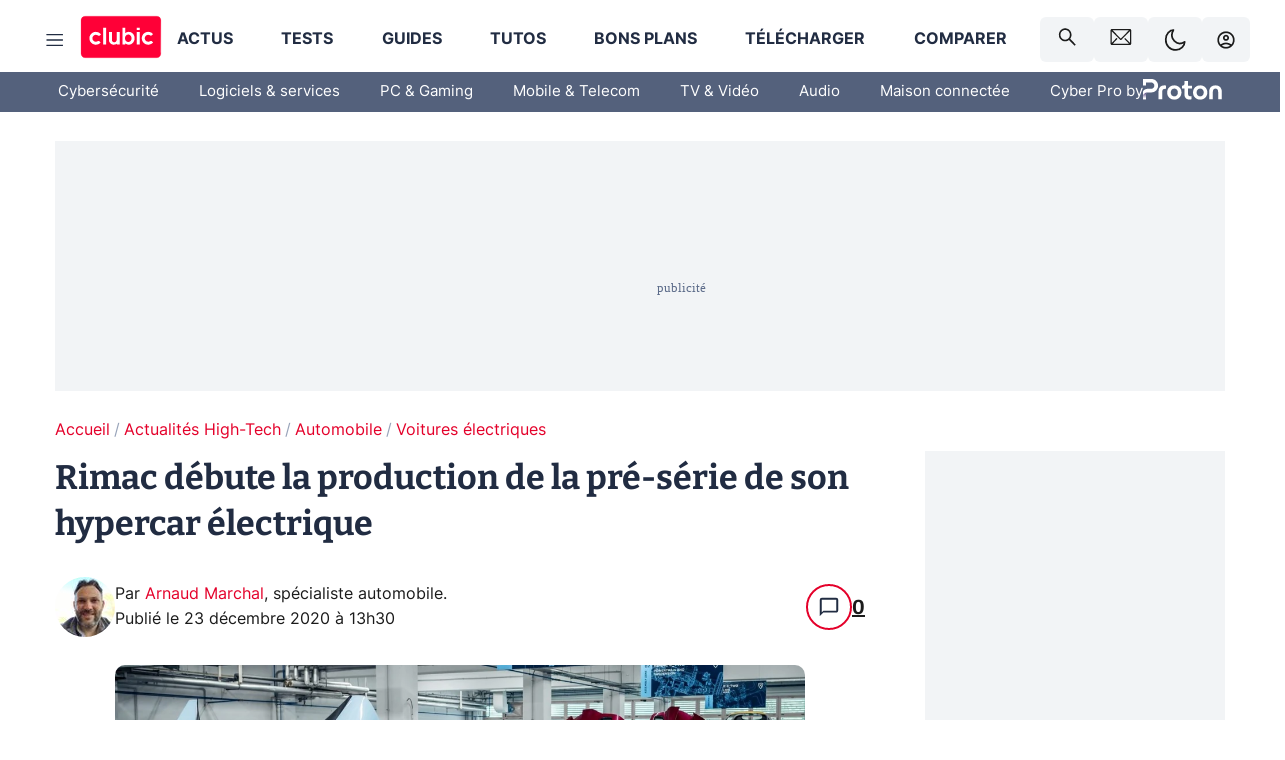

--- FILE ---
content_type: text/html; charset=utf-8
request_url: https://www.clubic.com/mag/transports/actualite-25496-rimac-debute-la-production-de-la-preserie-de-son-hypercar-electrique.html
body_size: 42543
content:
<!DOCTYPE html><html lang="fr" data-theme="light"><head><meta charSet="utf-8" data-next-head=""/><meta name="viewport" content="initial-scale=1.0, width=device-width" data-next-head=""/><script type="text/javascript" src="https://choices.consentframework.com/js/pa/22690/c/IKVR3/cmp" referrerPolicy="unsafe-url" async=""></script><script async="" type="text/javascript" src="https://cdn.sirdata.eu/youtube-iframe.js"></script><link rel="preload" href="https://securepubads.g.doubleclick.net/tag/js/gpt.js" as="script" type="text/javascript" data-next-head=""/><title data-next-head="">Rimac débute la production de la pré-série de son hypercar électrique</title><meta name="description" content="La célèbre entreprise spécialiste des hypercars à motorisation électrique vient d’annoncer le début de la production de la présérie de la Concept Two, une hypercar aux spécifications démoniaques." data-next-head=""/><meta name="robots" content="index, follow, max-snippet:-1, max-image-preview:large, max-video-preview:-1" data-next-head=""/><meta property="og:locale" content="fr_FR" data-next-head=""/><meta property="og:site_name" content="clubic.com" data-next-head=""/><meta property="og:title" content="Rimac débute la production de la pré-série de son hypercar électrique" data-next-head=""/><meta property="og:description" content="La célèbre entreprise spécialiste des hypercars à motorisation électrique vient d’annoncer le début de la production de la présérie de la Concept Two, une hypercar aux spécifications démoniaques." data-next-head=""/><meta property="og:url" content="https://www.clubic.com/mag/transports/actualite-25496-rimac-debute-la-production-de-la-preserie-de-son-hypercar-electrique.html" data-next-head=""/><meta property="og:image" content="https://pic.clubic.com/v1/images/1850637/raw" data-next-head=""/><meta property="og:type" content="article" data-next-head=""/><meta name="twitter:card" content="summary_large_image" data-next-head=""/><meta name="twitter:site" content="@clubic" data-next-head=""/><meta name="twitter:title" content="Rimac débute la production de la pré-série de son hypercar électrique" data-next-head=""/><meta name="twitter:image" content="https://pic.clubic.com/v1/images/1850637/raw" data-next-head=""/><meta name="twitter:url" content="https://www.clubic.com/mag/transports/actualite-25496-rimac-debute-la-production-de-la-preserie-de-son-hypercar-electrique.html" data-next-head=""/><meta name="twitter:description" content="La célèbre entreprise spécialiste des hypercars à motorisation électrique vient d’annoncer le début de la production de la présérie de la Concept Two, une hypercar aux spécifications démoniaques." data-next-head=""/><meta name="twitter:domain" content="clubic.com" data-next-head=""/><meta property="article:publisher" content="https://www.facebook.com/Clubic" data-next-head=""/><link rel="canonical" href="https://www.clubic.com/mag/transports/actualite-25496-rimac-debute-la-production-de-la-preserie-de-son-hypercar-electrique.html" data-next-head=""/><meta property="article:published_time" content="2020-12-23T13:30:00+01:00" data-next-head=""/><meta property="article:modified_time" content="2020-12-23T13:30:00+01:00" data-next-head=""/><meta property="mrf:tags" content="content-type:news;cat1:Actualités High-Tech;cat2:Automobile;cat3:Voitures électriques" data-next-head=""/><meta name="mobile-web-app-capable" content="yes"/><meta name="apple-mobile-web-app-capable" content="yes"/><meta name="apple-mobile-web-app-title" content="Clubic"/><meta name="application-name" content="Clubic"/><link rel="dns-prefetch" href="//pic.clubic.com"/><link rel="dns-prefetch" href="//api.clubic.com"/><link rel="dns-prefetch" href="//analytics.clubic.com"/><link rel="dns-prefetch" href="//cdn.consentframework.com"/><link rel="dns-prefetch" href="//cache.consentframework.com"/><link rel="dns-prefetch" href="//choices.consentframework.com"/><link rel="dns-prefetch" href="//scripts.opti-digital.com"/><link rel="dns-prefetch" href="//www.googletagmanager.com/"/><link rel="preload" href="/assets-react/fonts/inter-bold.woff2" as="font" type="font/woff2" crossorigin="anonymous"/><link rel="preload" href="/assets-react/fonts/inter-regular.woff2" as="font" type="font/woff2" crossorigin="anonymous"/><link rel="preload" href="/assets-react/fonts/bitter.woff2" as="font" type="font/woff2" crossorigin="anonymous"/><link rel="apple-touch-icon" sizes="180x180" href="/apple-touch-icon.png"/><link rel="icon" type="image/png" sizes="32x32" href="/favicon-32x32.png"/><link rel="icon" type="image/png" sizes="16x16" href="/favicon-16x16.png"/><link rel="manifest" href="/site.webmanifest"/><link rel="mask-icon" href="/safari-pinned-tab.svg" color="#fc0f3e"/><link rel="shortcut icon" href="/favicon.ico"/><meta name="msapplication-TileColor" content="#202b44"/><meta name="msapplication-config" content="/browserconfig.xml"/><meta name="theme-color" content="#232728"/><meta name="sentry-trace" content="70922bee9babfdff60e5026a023dadf2-edd4dfa96a13be5d-0"/><meta name="baggage" content="sentry-environment=prod,sentry-release=undefined,sentry-public_key=948a13215311a60e5cf48c9860c59be8,sentry-trace_id=70922bee9babfdff60e5026a023dadf2,sentry-sampled=false,sentry-sample_rand=0.4325085936006652,sentry-sample_rate=0.02"/><script type="application/ld+json" data-type="microdata" data-next-head="">{"@context":"https://schema.org","@graph":[{"@type":"NewsArticle","@id":"https://www.clubic.com/mag/transports/actualite-25496-rimac-debute-la-production-de-la-preserie-de-son-hypercar-electrique.html#article","headline":"Rimac débute la production de la pré-série de son hypercar électrique","description":"La célèbre entreprise spécialiste des hypercars à motorisation électrique vient d’annoncer le début de la production de la présérie de la Concept Two, une hypercar aux spécifications démoniaques.","thumbnailUrl":"https://pic.clubic.com/v1/images/1850637/raw","datePublished":"2020-12-23T13:30:00+01:00","dateModified":"2020-12-23T13:30:00+01:00","inLanguage":"fr-FR","image":{"@id":"https://www.clubic.com/mag/transports/actualite-25496-rimac-debute-la-production-de-la-preserie-de-son-hypercar-electrique.html#primaryimage"},"author":{"@id":"https://www.clubic.com/mag/transports/actualite-25496-rimac-debute-la-production-de-la-preserie-de-son-hypercar-electrique.html#author"},"publisher":{"@id":"https://www.clubic.com/#organization"},"commentCount":7,"potentialAction":[{"@type":"CommentAction","name":"Comment","target":["https://www.clubic.com/mag/transports/actualite-25496-rimac-debute-la-production-de-la-preserie-de-son-hypercar-electrique.html#comments"]}],"speakable":{"@type":"SpeakableSpecification","xpath":["/html/head/title","/html/head/meta[@name='description']/@content"]},"mainEntityOfPage":{"@id":"https://www.clubic.com/mag/transports/actualite-25496-rimac-debute-la-production-de-la-preserie-de-son-hypercar-electrique.html"},"isPartOf":{"@id":"https://www.clubic.com/mag/transports/actualite-25496-rimac-debute-la-production-de-la-preserie-de-son-hypercar-electrique.html"}},{"@type":"WebPage","@id":"https://www.clubic.com/mag/transports/actualite-25496-rimac-debute-la-production-de-la-preserie-de-son-hypercar-electrique.html","url":"https://www.clubic.com/mag/transports/actualite-25496-rimac-debute-la-production-de-la-preserie-de-son-hypercar-electrique.html","name":"Rimac débute la production de la pré-série de son hypercar électrique","description":"La célèbre entreprise spécialiste des hypercars à motorisation électrique vient d’annoncer le début de la production de la présérie de la Concept Two, une hypercar aux spécifications démoniaques.","thumbnailUrl":"https://pic.clubic.com/v1/images/1850637/raw","datePublished":"2020-12-23T13:30:00+01:00","dateModified":"2020-12-23T13:30:00+01:00","inLanguage":"fr-FR","isPartOf":{"@id":"https://www.clubic.com/#website"},"potentialAction":[{"@type":"ReadAction","target":["https://www.clubic.com/mag/transports/actualite-25496-rimac-debute-la-production-de-la-preserie-de-son-hypercar-electrique.html"]}],"breadcrumb":{"@id":"https://www.clubic.com/mag/transports/actualite-25496-rimac-debute-la-production-de-la-preserie-de-son-hypercar-electrique.html#breadcrumb"},"primaryImageOfPage":{"@id":"https://www.clubic.com/mag/transports/actualite-25496-rimac-debute-la-production-de-la-preserie-de-son-hypercar-electrique.html#primaryimage"},"image":{"@id":"https://www.clubic.com/mag/transports/actualite-25496-rimac-debute-la-production-de-la-preserie-de-son-hypercar-electrique.html#primaryimage"}},{"@type":"ImageObject","inLanguage":"fr-FR","url":"https://pic.clubic.com/v1/images/1850637/raw","contentUrl":"https://pic.clubic.com/v1/images/1850637/raw","caption":"Rimac","height":"745","width":"1500","@id":"https://www.clubic.com/mag/transports/actualite-25496-rimac-debute-la-production-de-la-preserie-de-son-hypercar-electrique.html#primaryimage"},{"@type":"BreadcrumbList","@id":"https://www.clubic.com/mag/transports/actualite-25496-rimac-debute-la-production-de-la-preserie-de-son-hypercar-electrique.html#breadcrumb","itemListElement":[{"@type":"ListItem","position":1,"name":"Accueil","item":"https://www.clubic.com/"},{"@type":"ListItem","position":2,"name":"Actualités High-Tech","item":"https://www.clubic.com/actualites-informatique/"},{"@type":"ListItem","position":3,"name":"Automobile","item":"https://www.clubic.com/mag/transports/"},{"@type":"ListItem","position":4,"name":"Voitures électriques","item":"https://www.clubic.com/transport-electrique/"}]},{"@type":"Organization","@id":"https://www.clubic.com/#organization","name":"Clubic.com","url":"https://www.clubic.com","logo":{"@type":"ImageObject","@id":"https://www.clubic.com/#/schema/logo/image/","inLanguage":"fr-FR","url":"https://pic.clubic.com/v1/images/2288871/raw","width":"1600","height":"900","caption":"Clubic"},"sameAs":["https://www.facebook.com/Clubic","https://x.com/clubic","https://www.youtube.com/user/Clubic","https://fr.linkedin.com/company/clubic","https://fr.wikipedia.org/wiki/Clubic","https://www.tiktok.com/@clubic_","https://www.whatsapp.com/channel/0029VaFN2Nm3bbV7Nzel1P2B","https://www.instagram.com/clubic_off/","https://x.com/ClubicBonsPlans","https://bsky.app/profile/did:plc:hxwo5olhdgcx7bbzu2lewpgo","https://www.threads.com/@clubic_off"]},{"@type":"WebSite","@id":"https://www.clubic.com/#website","url":"https://www.clubic.com/","name":"Clubic.com","inLanguage":"fr-FR","publisher":{"@id":"https://www.clubic.com/#organization"},"potentialAction":{"@type":"SearchAction","target":{"@type":"EntryPoint","urlTemplate":"https://www.clubic.com/search?q={search_term_string}"},"query-input":"required name=search_term_string"}},{"@type":"Person","@id":"https://www.clubic.com/mag/transports/actualite-25496-rimac-debute-la-production-de-la-preserie-de-son-hypercar-electrique.html#author","name":"Arnaud Marchal","image":{"@type":"ImageObject","inLanguage":"fr-FR","url":"https://pic.clubic.com/v1/images/1788058/raw","contentUrl":"https://pic.clubic.com/v1/images/1788058/raw","caption":"Arnaud MARCHAL","height":"1544","width":"1158","@id":"https://www.clubic.com/#/schema/person/image/"},"url":"https://www.clubic.com/auteur/2179-arnaud-marchal.html","sameAs":["https://www.twitter.com/ArnaudRedacAuto","https://www.linkedin.com/in/arnaud-marchal-93277583/"]}]}</script><link rel="preload" imageSrcSet="//pic.clubic.com/v1/images/1788058/raw?fit=smartCrop&amp;width=50&amp;height=50&amp;hash=c5b39d63ba930911d5166b128d7abc29180dc514 1x, //pic.clubic.com/v1/images/1788058/raw?fit=smartCrop&amp;width=100&amp;height=100&amp;hash=5ed5e9073b82e2ae504189674d0a4d2de946e465 2x" type="image/webp" as="image" media="(max-width: 1024px)" data-next-head=""/><link rel="preload" imageSrcSet="//pic.clubic.com/v1/images/1788058/raw?fit=smartCrop&amp;width=60&amp;height=60&amp;hash=44c980c577bf0ac1be298e4fbbbe7a2478b5fb01 1x, //pic.clubic.com/v1/images/1788058/raw?fit=smartCrop&amp;width=120&amp;height=120&amp;hash=0bd5c83b93f7d04ef6d9353e364e4e3950870c09 2x" type="image/webp" as="image" media="(min-width: 1025px)" data-next-head=""/><link rel="preload" imageSrcSet="//pic.clubic.com/885c11ee1850637/768x382/smart/rimac-concept-two-c2.webp 2x, //pic.clubic.com/210117ab1850637/1152x573/smart/rimac-concept-two-c2.webp 3x" type="image/webp" as="image" media="(max-width: 768px)" data-next-head=""/><link rel="preload" imageSrcSet="//pic.clubic.com/ae1db5241850637/1024x510/smart/rimac-concept-two-c2.webp 1x, //pic.clubic.com/056adb9f1850637/1500x746/smart/rimac-concept-two-c2.webp 2x" type="image/webp" as="image" media="(min-width: 769px) and (max-width: 1024px)" data-next-head=""/><link rel="preload" imageSrcSet="//pic.clubic.com/f33acf851850637/1200x596/smart/rimac-concept-two-c2.webp 1x, //pic.clubic.com/c71916a91850637/1500x745/smart/rimac-concept-two-c2.webp 2x" type="image/webp" as="image" media="(min-width: 1025px)" data-next-head=""/><link rel="preload" imageSrcSet="//pic.clubic.com/v1/images/1788058/raw?fit=smartCrop&amp;width=60&amp;height=60&amp;hash=44c980c577bf0ac1be298e4fbbbe7a2478b5fb01 1x, //pic.clubic.com/v1/images/1788058/raw?fit=smartCrop&amp;width=120&amp;height=120&amp;hash=0bd5c83b93f7d04ef6d9353e364e4e3950870c09 2x" type="image/webp" as="image" data-next-head=""/><script type="text/javascript" async="" data-react-no-hydrate="true" data-next-head="">
            var currentThemeAd = window.localStorage.getItem('preferMode') ?? (window?.matchMedia('(prefers-color-scheme: dark)').matches ? 'dark' : 'light');
            var adConfig = '{"adUnit":"/21718639124/clubic.com/contenu-actu-rjs","pageTargeting":{"kw":["news","automotive","electric-car","Actualités High-Tech","section3031","Automobile","section2176","Voitures électriques","section2425"],"env":"prod","mode":"dark","issafe":1}}';
            var updatedJsonString = adConfig.replace(/"mode":"[^"]+"/, `"mode":"${currentThemeAd}"`);
            var optidigitalQueue = optidigitalQueue || {};
            optidigitalQueue.cmd = optidigitalQueue.cmd || [];
            var i='optidigital-ad-init';
            if (!document.getElementById(i)) {
              var opti=document.createElement('script');
              opti.id=i;
              opti.type='module';
              opti.setAttribute("data-config",updatedJsonString);
              opti.src='//scripts.opti-digital.com/modules/?site=clubicv3';
              var node=document.getElementsByTagName('head')[0];
              node.parentNode.insertBefore(opti, node);
            } 
          </script><script defer="" type="text/javascript" data-next-head="">
             !function(){"use strict";function e(e){var t=!(arguments.length>1&&void 0!==arguments[1])||arguments[1],c=document.createElement("script");c.src=e,t?c.type="module":(c.async=!0,c.type="text/javascript",c.setAttribute("nomodule",""));var n=document.getElementsByTagName("script")[0];n.parentNode.insertBefore(c,n)}!function(t,c){!function(t,c,n){var a,o,r;n.accountId=c,null!==(a=t.marfeel)&&void 0!==a||(t.marfeel={}),null!==(o=(r=t.marfeel).cmd)&&void 0!==o||(r.cmd=[]),t.marfeel.config=n;var i="https://sdk.mrf.io/statics";e("".concat(i,"/marfeel-sdk.js?id=").concat(c),!0),e("".concat(i,"/marfeel-sdk.es5.js?id=").concat(c),!1)}(t,c,arguments.length>2&&void 0!==arguments[2]?arguments[2]:{})}(window,3521,{} /*config*/)}();
            </script><script>window.nextEnv = {"NEXT_PUBLIC_APP_ENV_COMPLET":"prod","NEXT_PUBLIC_VERSION":"undefined","NEXT_PUBLIC_BASE_URL":"undefined","NEXT_PUBLIC_ENV":"undefined","NEXT_PUBLIC_HOST":"www.clubic.com"};</script><script>
   globalThis.constantContext = {};
   const alsContext = {reqId:''};
    globalThis.alsContext = {
      getContext: (key) => {
        return alsContext[key];
      },
      setContext: (key, value) => {
        alsContext[key] = value;
      },
    }
  </script><script id="cmp-stub" type="text/javascript">!function(){var t=function(){function t(e,r=0){try{var a=p.document,n=!!p.frames[e];if(!n)if(a.body){var c=a.createElement("iframe");c.style.cssText="display:none",c.name=e,a.body.appendChild(c)}else 2e3>r&&setTimeout(function(){t(e,r+1)},5);return!n}catch(t){return!1}}function e(t){var e,r=p;try{for(;r&&r!==p.top;){if(r.frames[t]){e=r;break}if(!r.parent||r.parent===r)break;r=r.parent}}catch(t){}return e}function r(){try{const o=this&&this.sourceAPI||"__sdcmpapi";for(var t=p.gdprApplies,e=(p.ABconsentCMP||{}).consentModeFromTcf||!1,r=arguments.length,a=Array(r),n=0;r>n;n++)a[n]=arguments[n];if(!a.length)return"__tcfapi"===o?c:i;if("setGdprApplies"===a[0])a.length>3&&2===Number(a[1])&&"boolean"==typeof a[3]&&(p.gdprApplies=t=a[3],"function"==typeof a[2]&&a[2]({gdprApplies:t},!0));else if("ping"===a[0]){if("function"==typeof a[2]){const r={gdprApplies:t,cmpLoaded:!1,cmpStatus:"stub",apiVersion:"2.0"};e&&(r.enableAdvertiserConsentMode=!0),a[2](r,!0)}}else("__tcfapi"===o?c:i).push(a)}catch(t){}}var a="__tcfapiLocator",n="__sdcmpapiLocator",c=[],i=[],p=window,o=e(a),s=e(n);try{o||t(a),s||t(n),p.__tcfapi||(p.__tcfapi=function(){return r.apply({sourceAPI:"__tcfapi"},arguments)}),p.__sdcmpapi||(p.__sdcmpapi=function(){return r.apply({sourceAPI:"__sdcmpapi"},arguments)}),p.addEventListener("message",function(t){try{var e=t&&t.data;if(!e)return;var r={};if("string"==typeof e)try{r=JSON.parse(e)}catch(t){return}else{if("object"!=typeof e||e.constructor!==Object)return;r=e}var a=r&&(r.__tcfapiCall||r.__sdcmpapiCall);if(!a)return;try{var n=r.__tcfapiCall?window.__tcfapi:window.__sdcmpapi,c=r.__tcfapiCall?"__tcfapiReturn":"__sdcmpapiReturn";n(a.command,a.version,function(r,n){var i={};i[c]={returnValue:r,success:n,callId:a.callId};const p="null"===t.origin?"*":t.origin;t.source.postMessage("string"==typeof e?JSON.stringify(i):i,p)},a.parameter)}catch(t){}}catch(t){}},!1)}catch(t){}};try{t(),void 0!==module&&"object"==typeof module&&"object"==typeof module.exports&&(module.exports=t)}catch(t){}}();(function () {
window.ABconsentCMP = window.ABconsentCMP || {};window.ABconsentCMP.enableConsentMode = window.ABconsentCMP.enableConsentMode ? true : (window.ABconsentCMP.enableConsentMode === undefined) && true;window.ABconsentCMP = window.ABconsentCMP || {};var ABconsentCMP = window.ABconsentCMP;ABconsentCMP.loaded = ABconsentCMP.loaded || {};ABconsentCMP.runOnce = ABconsentCMP.runOnce || function (flagName, fn) {if (ABconsentCMP.loaded[flagName]) return;ABconsentCMP.loaded[flagName] = true;try {if (typeof fn === "function") {fn(ABconsentCMP);}} catch (e) {}};ABconsentCMP.runOnce("consentModeGtm", function (ABconsentCMP) {if (!ABconsentCMP.enableConsentMode) return;try {var gtmDataLayerName = ABconsentCMP.gtmDataLayerName || "dataLayer";var consentModeFromTcf = ABconsentCMP.consentModeFromTcf === true;window[gtmDataLayerName] = window[gtmDataLayerName] || [];function gtag() {window[gtmDataLayerName].push(arguments);}gtag('set', 'developer_id.dOWE1OT', true);var gtmDefaultValues = {analytics_storage:  'denied',functionality_storage:  'denied',security_storage:   'denied',personalization_storage:'denied',wait_for_update:1000};if (!consentModeFromTcf) {gtmDefaultValues['ad_storage'] = 'denied';gtmDefaultValues['ad_user_data'] = 'denied';gtmDefaultValues['ad_personalization'] = 'denied';}gtag('consent', 'default', gtmDefaultValues);} catch (e) {}});ABconsentCMP.runOnce("consentModeAdsense", function () {try {(window.adsbygoogle = window.adsbygoogle || []).pauseAdRequests = 1;} catch (e) {}});ABconsentCMP.runOnce("tcfUetq", function () {try {window.uetq = window.uetq || [];window.uetq.push('config', 'tcf', {enabled: true});} catch (e) {}});})();</script><script async="" type="text/javascript">
                  let currentTheme =  window.localStorage.getItem('preferMode');  
                  if(!currentTheme) {
                    currentTheme =  window?.matchMedia('(prefers-color-scheme: dark)').matches ? 'dark' : 'light';
                    window.localStorage.setItem('preferMode', currentTheme);
                  }
                  document.documentElement.setAttribute('data-theme', currentTheme);
                 </script><script async="" type="text/javascript"> var _paq = window._paq = window._paq || [];
                /* tracker methods like "setCustomDimension" should be called before "trackPageView" */
                _paq.push(['trackPageView']);
                _paq.push(['enableLinkTracking']);
                (function() {
                var u="https://analytics.clubic.com/";
                _paq.push(['setTrackerUrl', u+'matomo.php']);
                _paq.push(['setSiteId', '1']);
                var d=document, g=d.createElement('script'), s=d.getElementsByTagName('script')[0];
                g.type='text/javascript'; g.async=true; g.src=u+'matomo.js'; s.parentNode.insertBefore(g,s);
              })();</script><noscript><p><img src="https://analytics.clubic.com/matomo.php?idsite=1&amp;amp;rec=1" alt=""/></p></noscript><noscript data-n-css=""></noscript><script defer="" noModule="" src="/_next/static/chunks/polyfills-42372ed130431b0a.js"></script><script defer="" src="/_next/static/chunks/5271.ea55f5afeee2f810.js"></script><script defer="" src="/_next/static/chunks/2888.ed2bd38c480029a6.js"></script><script defer="" src="/_next/static/chunks/5470.7b14a21c0891bb1e.js"></script><script defer="" src="/_next/static/chunks/6293.adcc0b7f20eb33a0.js"></script><script defer="" src="/_next/static/chunks/7466.c7027645672d852d.js"></script><script defer="" src="/_next/static/chunks/9665.3e2cd57a7818e6d1.js"></script><script defer="" src="/_next/static/chunks/5542.0bea5918111607f7.js"></script><script defer="" src="/_next/static/chunks/9118.842642fdeef9971d.js"></script><script defer="" src="/_next/static/chunks/7371.542507ed46063fd4.js"></script><script defer="" src="/_next/static/chunks/6466.e1b21354779e3489.js"></script><script defer="" src="/_next/static/chunks/6737.0734bca437f03243.js"></script><script defer="" src="/_next/static/chunks/8342.7aa7d1f83cf0ccc2.js"></script><script defer="" src="/_next/static/chunks/5297.5f162fe2dbfebb0e.js"></script><script defer="" src="/_next/static/chunks/3606.5bac6135bcf409cf.js"></script><script defer="" src="/_next/static/chunks/article-processor.f1a899caa23a86b6.js"></script><script defer="" src="/_next/static/chunks/1224.55ff91ae508cf960.js"></script><script defer="" src="/_next/static/chunks/9670.fe3cb0b996051acf.js"></script><script defer="" src="/_next/static/chunks/6267.c1aac0ab511a8ca8.js"></script><script defer="" src="/_next/static/chunks/6220.0e8718ff4729ad0a.js"></script><script defer="" src="/_next/static/chunks/7189.a9ad83371ea83f2a.js"></script><script src="/_next/static/chunks/runtime-0f033b6359cd2a43.js" defer=""></script><script src="/_next/static/chunks/next-afb2f630cdedbbbe.js" defer=""></script><script src="/_next/static/chunks/reactjs-19.2.3.js" defer=""></script><script src="/_next/static/chunks/reactjs-dom-19.2.3.js" defer=""></script><script src="/_next/static/chunks/main-ec190852b12d8f40.js" defer=""></script><script src="/_next/static/chunks/styled-6.1.19.js" defer=""></script><script src="/_next/static/chunks/apollo-3.13.9.js" defer=""></script><script src="/_next/static/chunks/api-sdk-655a53efad5e1ff5.js" defer=""></script><script src="/_next/static/chunks/8569-877b1f4c4eb5592c.js" defer=""></script><script src="/_next/static/chunks/pages/_app-7e4da049c8b86de1.js" defer=""></script><script src="/_next/static/chunks/pages/%5B...slug%5D-e9dd941806079fbe.js" defer=""></script><script src="/_next/static/rZz0u6w6oBXIZ-86GJIwP/_buildManifest.js" defer=""></script><script src="/_next/static/rZz0u6w6oBXIZ-86GJIwP/_ssgManifest.js" defer=""></script><style data-styled="" data-styled-version="6.1.19">.ad-container{background-color:var(--color-alt-5);display:flex;flex-direction:column;justify-content:flex-start;position:relative;min-height:200px;overflow:hidden;grid-column:2/3;}/*!sc*/
@media (min-width:1024px){.ad-container{grid-column:1/10;}}/*!sc*/
.ad-container p{font-size:14px;color:rgba(var(--theme-color-foreground), 0.15);margin:8px 0;}/*!sc*/
.ad-container .ad-content{flex-grow:1;z-index:1;display:flex;justify-content:center;margin:0;max-width:100vw;overflow:hidden;}/*!sc*/
.ad-container .ad-content[data-slot="Billboard_2"],.ad-container .ad-content[data-slot="Mobile_Pos1"],.ad-container .ad-content[data-slot="Mobile_Pos2"],.ad-container .ad-content[data-slot="Mobile_Pos3"]{min-height:250px;}/*!sc*/
.ad-container .ad-content[data-slot="Billboard_1"]{height:250px;}/*!sc*/
.ad-container .ad-content[data-slot="Rectangle_1"]{height:100px;}/*!sc*/
.ad-container .ad-content[data-slot="HalfpageAd_1"],.ad-container .ad-content[data-slot="HalfpageAd_2"],.ad-container .ad-content[data-slot="HalfpageAd_3"]{min-height:600px;}/*!sc*/
.ad-container.no-background{background-color:transparent;border:none;overflow:visible;}/*!sc*/
.ad-container.no-background p{display:none;}/*!sc*/
.ad-container.no-background .ad-content{margin-bottom:0;}/*!sc*/
.ad-container.megaban{margin:var(--spacer-s) 0;}/*!sc*/
.ad-container.position-sticky{position:sticky;top:85px;}/*!sc*/
.ad-container.mobile-only{display:flex;}/*!sc*/
@media (min-width:1024px){.ad-container.mobile-only{display:none;}}/*!sc*/
.ad-container.desktop-only{display:none;}/*!sc*/
@media (min-width:1024px){.ad-container.desktop-only{display:flex;}}/*!sc*/
#GenecyDFPAdWallpaperCont~* .ad-container.megaban{display:none;}/*!sc*/
data-styled.g1[id="sc-global-eVrTht1"]{content:"sc-global-eVrTht1,"}/*!sc*/
html{-ms-text-size-adjust:100%;-webkit-text-size-adjust:100%;}/*!sc*/
body{margin:0;}/*!sc*/
article,aside,details,figcaption,figure,footer,header,hgroup,main,menu,nav,section,summary{display:block;}/*!sc*/
audio,canvas,progress,video{display:inline-block;vertical-align:baseline;}/*!sc*/
audio:not([controls]){display:none;height:0;}/*!sc*/
[hidden],template{display:none;}/*!sc*/
a,button{background-color:transparent;border-width:0;}/*!sc*/
a:active,a:hover{outline:0;}/*!sc*/
abbr[title]{border-bottom:1px dotted;}/*!sc*/
b,strong{font-weight:bold;}/*!sc*/
dfn{font-style:italic;}/*!sc*/
h1{font-size:2em;margin:0.67em 0;}/*!sc*/
mark{background:#ff0;color:black;}/*!sc*/
small{font-size:80%;}/*!sc*/
sub,sup{font-size:75%;line-height:0;position:relative;vertical-align:baseline;}/*!sc*/
sup{top:-0.5em;}/*!sc*/
sub{bottom:-0.25em;}/*!sc*/
img{border:0;}/*!sc*/
svg:not(:root){overflow:hidden;}/*!sc*/
figure{margin:1em 40px;}/*!sc*/
hr{-moz-box-sizing:content-box;box-sizing:content-box;height:0;}/*!sc*/
pre{overflow:auto;}/*!sc*/
code,kbd,pre,samp{font-family:monospace,serif;font-size:1em;}/*!sc*/
button,input,optgroup,select,textarea{color:inherit;font:inherit;margin:0;}/*!sc*/
button{overflow:visible;}/*!sc*/
button,select{text-transform:none;}/*!sc*/
button,html input[type='button'],input[type='reset'],input[type='submit']{-webkit-appearance:button;cursor:pointer;}/*!sc*/
button[disabled],html input[disabled]{cursor:default;}/*!sc*/
button::-moz-focus-inner,input::-moz-focus-inner{border:0;padding:0;}/*!sc*/
input{line-height:normal;}/*!sc*/
input[type='checkbox'],input[type='radio']{box-sizing:border-box;padding:0;}/*!sc*/
input[type='number']::-webkit-inner-spin-button,input[type='number']::-webkit-outer-spin-button{height:auto;}/*!sc*/
input[type='search']{-webkit-appearance:textfield;-moz-box-sizing:border-box;-webkit-box-sizing:border-box;box-sizing:border-box;}/*!sc*/
input[type='search']::-webkit-search-cancel-button,input[type='search']::-webkit-search-decoration{-webkit-appearance:none;}/*!sc*/
fieldset{border:1px solid #c0c0c0;margin:0 2px;padding:0.35em 0.625em 0.75em;}/*!sc*/
legend{border:0;padding:0;}/*!sc*/
textarea{overflow:auto;}/*!sc*/
optgroup{font-weight:bold;}/*!sc*/
table{border-collapse:collapse;border-spacing:0;}/*!sc*/
td,th{padding:0;}/*!sc*/
.sd-cmp-2dyYO{top:40px!important;left:unset!important;right:unset!important;padding:unset!important;padding-top:5px!important;}/*!sc*/
.sd-cmp-1bquj .sd-cmp-2jmDj{padding:unset;}/*!sc*/
.sd-cmp-1IdBZ{padding-top:10px!important;}/*!sc*/
.sd-cmp-2jmDj{color:grey!important;}/*!sc*/
data-styled.g2[id="sc-global-hDeBjt1"]{content:"sc-global-hDeBjt1,"}/*!sc*/
*{box-sizing:border-box;padding:0;margin:0;}/*!sc*/
*::after,*::before{box-sizing:border-box;}/*!sc*/
html,body{width:100%;height:100%;}/*!sc*/
img{vertical-align:middle;}/*!sc*/
data-styled.g3[id="sc-global-igtmDC1"]{content:"sc-global-igtmDC1,"}/*!sc*/
:root{--spacer-xxs:4px;--spacer-xs:7px;--spacer-s:15px;--spacer-s-fluid:clamp(0.625rem, 0.536rem + 0.446vw, 0.938rem);--spacer:30px;--spacer-to-xs:clamp(0.438rem, 0.027rem + 2.054vw, 1.875rem);--spacer-fluid:clamp(0.938rem, 0.67rem + 1.339vw, 1.875rem);--spacer-m:45px;--spacer-m-to-xs:clamp(0.438rem, -0.241rem + 3.393vw, 2.813rem);--spacer-m-to-s:clamp(0.938rem, 0.402rem + 2.679vw, 2.813rem);--spacer-m-fluid:clamp(1.875rem, 1.607rem + 1.339vw, 2.813rem);--spacer-l:60px;--spacer-l-to-xs:clamp(0.438rem, -0.509rem + 4.732vw, 3.75rem);--spacer-l-to-s:clamp(0.938rem, 0.134rem + 4.018vw, 3.75rem);--spacer-l-to-default:clamp(1.875rem, 1.339rem + 2.679vw, 3.75rem);--spacer-l-fluid:clamp(2.813rem, 2.545rem + 1.339vw, 3.75rem);--spacer-xl:90px;--spacer-xl-to-xs:clamp(0.438rem, -1.045rem + 7.411vw, 5.625rem);--spacer-xl-to-s:clamp(0.938rem, -0.402rem + 6.696vw, 5.625rem);--spacer-xl-to-default:clamp(1.875rem, 0.804rem + 5.357vw, 5.625rem);--spacer-xl-to-m:clamp(2.813rem, 2.009rem + 4.018vw, 5.625rem);--spacer-xl-fluid:clamp(3.75rem, 3.214rem + 2.679vw, 5.625rem);--spacer-em:1em;--theme-typography-default-font:'Inter UI',Arial,sans-serif;--theme-typography-primary-font:'Bitter',serif;--theme-palette-black:#232728;--theme-palette-black-alt:#212C42;--theme-palette-dark-black:#1b1b1b;--theme-palette-black-medium:#5d6c8a;--theme-palette-white:#FFFFFF;--theme-palette-dark-white:#f2f4f6;--theme-palette-dark-white2:#E5E8EE;--theme-palette-grey:#777777;--theme-palette-dark-grey:#54617C;--theme-palette-red:#E4002A;--theme-palette-red-clubic:#ff0037;--theme-palette-red-medium:#FF5978;--theme-palette-dark-red:#AF0524;--theme-palette-blue:#3F547E;--theme-palette-blue-medium:#99A4BA;--theme-palette-dark-blue:#37486D;--theme-palette-green:#009e76;--theme-palette-dark-green:#018262;--theme-palette-grey-blue:#526C8A;--theme-palette-dark-grey-blue:#3F547E;--theme-palette-light-grey-blue:#a4adbd;--theme-palette-golden:#C89E42;}/*!sc*/
:root[data-theme='light']{--theme-color-background:#FFFFFF;--theme-color-foreground:#212C42;--theme-color-foreground-rgb:33,44,66;--theme-color-medium:#99A4BA;--theme-color-primary:#E4002A;--theme-color-primary-contrast:#FFFFFF;--theme-color-title:#212C42;--theme-background-contrast-background-color:#f2f4f6;--theme-background-contrast-link-color:inherit;--theme-background-contrast-text-color:#212C42;--theme-background-flashy-background-color:#E4002A;--theme-background-flashy-link-color:#FFFFFF;--theme-background-flashy-text-color:#FFFFFF;--theme-background-navy-background-color:#3F547E;--theme-background-navy-link-color:#FFFFFF;--theme-background-navy-text-color:#FFFFFF;--theme-background-light-background-color:#777777;--theme-background-light-text-color:#212C42;--theme-background-light-link-color:#E4002A;--theme-background-transparent-background-color:transparent;--theme-background-transparent-text-color:inherit;--theme-background-transparent-link-color:inherit;--background-color-sub:#EDF0F4;--text-color:var(--theme-palette-dark-black);--text-color-reverse:var(--theme-palette-white);--text-color-alt:var(--theme-palette-blue);--title-foreground:var(--theme-palette-black-alt);--title-foreground-alt:var(--theme-palette-black-medium);--link-color:var(--theme-palette-red);--background-color-alt:var(--theme-palette-black-alt);--card-border:var(--theme-palette-light-grey-blue);--color-box-shadow:rgba(0 ,0 ,0 ,0.1);--color-alt-blue:var(--theme-palette-blue-medium);--color-alt-grey-blue:var(--theme-palette-grey-blue);--color-alt-dark:var(--theme-palette-dark-white2);--color-form-border:#cccccc;--color-alt-1:var(--theme-palette-grey);--color-alt-2:var(--theme-palette-dark-white);--color-alt-3:var(--theme-palette-dark-white);--color-alt-4:none;--color-alt-4-reverse:var(--theme-palette-dark-white);--color-alt-5:var(--theme-palette-dark-white);--color-alt-6:var(--theme-palette-dark-grey-blue);--color-alt-7:var(--theme-palette-dark-grey);--color-alt-8:var(--theme-palette-white);--color-alt-9:var(--theme-palette-dark-white);--color-grey-trans:rgba(0, 0, 0, 0.8);}/*!sc*/
:root[data-theme='dark']{--theme-color-background:#232728;--theme-color-foreground:#FFFFFF;--theme-color-foreground-rgb:0,0,0;--theme-color-medium:#FFFFFF;--theme-color-primary:#FF5978;--theme-color-primary-contrast:#FFFFFF;--theme-color-title:#FFFFFF;--theme-background-contrast-background-color:#1b1b1b;--theme-background-contrast-link-color:inherit;--theme-background-contrast-text-color:#FFFFFF;--theme-background-flashy-background-color:#FF5978;--theme-background-flashy-link-color:#FFFFFF;--theme-background-flashy-text-color:#FFFFFF;--theme-background-navy-background-color:#3F547E;--theme-background-navy-link-color:#FFFFFF;--theme-background-navy-text-color:#FFFFFF;--theme-background-light-background-color:#777777;--theme-background-light-text-color:#212C42;--theme-background-light-link-color:#FF5978;--theme-background-transparent-background-color:transparent;--theme-background-transparent-text-color:inherit;--theme-background-transparent-link-color:inherit;--background-color-sub:var(--theme-palette-dark-black);--text-color:var(--theme-palette-white);--text-color-reverse:var(--theme-palette-dark-black);--text-color-alt:var(--theme-palette-white);--title-foreground:var(--theme-palette-white);--title-foreground-alt:var(--theme-palette-white);--link-color:var(--theme-palette-red-medium);--background-color-alt:var(--theme-palette-black);--card-border:var(--theme-palette-grey);--color-box-shadow:rgba(0 ,0 ,0 ,0.3);--color-alt-blue:var(--theme-palette-blue);--color-form-border:#555555;--color-alt-grey-blue:var(--theme-palette-light-grey-blue);--color-alt-dark:black;--color-alt-1:var(--theme-palette-white);--color-alt-2:var(--theme-palette-black-alt);--color-alt-3:var(--theme-palette-white);--color-alt-4:var(--theme-palette-dark-black);--color-alt-4-reverse:none;--color-alt-5:var(--theme-palette-dark-black);--color-alt-6:var(--theme-palette-white);--color-alt-7:var(--theme-palette-dark-white);--color-alt-8:var(--theme-palette-red-medium);--color-alt-9:var(--theme-palette-dark-grey);--color-grey-trans:rgba(255, 255, 255, 0.8);}/*!sc*/
html{color:var(--text-color);background-color:var(--theme-color-background);transition:background-color 0.5s;-webkit-font-smoothing:antialiased;-moz-osx-font-smoothing:grayscale;}/*!sc*/
body{line-height:1.2;-moz-osx-font-smoothing:grayscale;-ms-overflow-style:-ms-autohiding-scrollbar;font-family:var(--theme-typography-default-font);overflow-x:hidden;}/*!sc*/
article aside{display:none;}/*!sc*/
html.no-event,html.no-event body{overflow:hidden;}/*!sc*/
a{color:inherit;}/*!sc*/
a.un-styled-linked{text-decoration:none;}/*!sc*/
a.mod-primary{color:var(--link-color);}/*!sc*/
a.simple{color:var(--link-color);font-weight:bold;}/*!sc*/
blockquote{position:relative;font-style:italic;padding:var(--spacer-s) var(--spacer-s);border-left:4px solid var(--color-alt-grey-blue);border-radius:8px;}/*!sc*/
@media (prefers-reduced-motion: reduce){*,*:hover,*:focus,*::before,*:hover::before,*:focus::before,*::after,*:hover::after,*:focus::after{animation:none;transition:none;scroll-behavior:auto;}}/*!sc*/
data-styled.g4[id="sc-global-OHcVh1"]{content:"sc-global-OHcVh1,"}/*!sc*/
.hLrpSC{animation:drxLLP ease-in-out infinite alternate 600ms 200ms;width:min(90%,50px);height:min(90%,50px);background-color:var(--theme-color-background);color:var(--theme-color-foreground);}/*!sc*/
data-styled.g5[id="sc-1qs7exx-0"]{content:"hLrpSC,"}/*!sc*/
.hZWoGk{padding-top:calc((1 * 100% - 50px) / 2);padding-bottom:calc((1 * 100% - 50px) / 2);text-align:center;}/*!sc*/
@media (min-width:1024px){.hZWoGk{padding-top:calc((1 * 100% - 50px) / 2);padding-bottom:calc((1 * 100% - 50px) / 2);}}/*!sc*/
.hOwhjg{padding-top:calc((0.6944444444444444 * 100% - 50px) / 2);padding-bottom:calc((0.6944444444444444 * 100% - 50px) / 2);text-align:center;}/*!sc*/
@media (min-width:1024px){.hOwhjg{padding-top:calc((0.6944444444444444 * 100% - 50px) / 2);padding-bottom:calc((0.6944444444444444 * 100% - 50px) / 2);}}/*!sc*/
data-styled.g6[id="sc-1qs7exx-1"]{content:"hZWoGk,hOwhjg,"}/*!sc*/
.itNNZS{border-radius:6px;width:100%;color:transparent;height:100%;max-width:100%;vertical-align:middle;}/*!sc*/
@media (min-width:1024px){.itNNZS{border-radius:10px;}}/*!sc*/
.cJzzmV{border-radius:0;width:100%;color:transparent;height:100%;max-width:100%;vertical-align:middle;}/*!sc*/
@media (min-width:1024px){.cJzzmV{border-radius:0;}}/*!sc*/
data-styled.g7[id="sc-1qs7exx-2"]{content:"itNNZS,cJzzmV,"}/*!sc*/
.lcFsnL{position:relative;width:50px;height:50px;display:flex;align-items:center;justify-content:center;overflow:hidden;}/*!sc*/
@media (min-width:768px){.lcFsnL{width:50px;height:50px;}}/*!sc*/
@media (min-width:1024px){.lcFsnL{width:60px;height:60px;}}/*!sc*/
.lcFsnL.isEager{background-color:transparent;}/*!sc*/
.lcFsnL.isEager .sc-1qs7exx-2{width:100%!important;height:100%!important;animation:none!important;}/*!sc*/
.lcFsnL.loaded{background-color:transparent;}/*!sc*/
.lcFsnL.loaded .sc-1qs7exx-2{width:100%;height:100%;animation:hPcQcs ease-in-out 800ms;}/*!sc*/
.doahbN{position:relative;width:768px;height:382px;display:flex;align-items:center;justify-content:center;overflow:hidden;}/*!sc*/
@media (min-width:768px){.doahbN{width:1024px;height:509px;}}/*!sc*/
@media (min-width:1024px){.doahbN{width:1200px;height:596px;}}/*!sc*/
.doahbN.isEager{background-color:transparent;}/*!sc*/
.doahbN.isEager .sc-1qs7exx-2{width:100%!important;height:100%!important;animation:none!important;}/*!sc*/
.doahbN.loaded{background-color:transparent;}/*!sc*/
.doahbN.loaded .sc-1qs7exx-2{width:100%;height:100%;animation:hPcQcs ease-in-out 800ms;}/*!sc*/
.kGqFsX{position:relative;width:60px;height:60px;display:flex;align-items:center;justify-content:center;overflow:hidden;}/*!sc*/
@media (min-width:768px){.kGqFsX{width:60px;height:60px;}}/*!sc*/
@media (min-width:1024px){.kGqFsX{width:60px;height:60px;}}/*!sc*/
.kGqFsX.isEager{background-color:transparent;}/*!sc*/
.kGqFsX.isEager .sc-1qs7exx-2{width:100%!important;height:100%!important;animation:none!important;}/*!sc*/
.kGqFsX.loaded{background-color:transparent;}/*!sc*/
.kGqFsX.loaded .sc-1qs7exx-2{width:100%;height:100%;animation:hPcQcs ease-in-out 800ms;}/*!sc*/
.kZnkdn{position:relative;width:40px;height:40px;display:flex;align-items:center;justify-content:center;overflow:hidden;}/*!sc*/
@media (min-width:768px){.kZnkdn{width:40px;height:40px;}}/*!sc*/
@media (min-width:1024px){.kZnkdn{width:40px;height:40px;}}/*!sc*/
.kZnkdn.isEager{background-color:transparent;}/*!sc*/
.kZnkdn.isEager .sc-1qs7exx-2{width:100%!important;height:100%!important;animation:none!important;}/*!sc*/
.kZnkdn.loaded{background-color:transparent;}/*!sc*/
.kZnkdn.loaded .sc-1qs7exx-2{width:100%;height:100%;animation:hPcQcs ease-in-out 800ms;}/*!sc*/
.bxoYKz{position:relative;width:360px;height:250px;display:flex;align-items:center;justify-content:center;overflow:hidden;}/*!sc*/
@media (min-width:768px){.bxoYKz{width:360px;height:360px;}}/*!sc*/
@media (min-width:1024px){.bxoYKz{width:360px;height:250px;}}/*!sc*/
.bxoYKz.isEager{background-color:transparent;}/*!sc*/
.bxoYKz.isEager .sc-1qs7exx-2{width:100%!important;height:100%!important;animation:none!important;}/*!sc*/
.bxoYKz.loaded{background-color:transparent;}/*!sc*/
.bxoYKz.loaded .sc-1qs7exx-2{width:100%;height:100%;animation:hPcQcs ease-in-out 800ms;}/*!sc*/
data-styled.g8[id="sc-1qs7exx-3"]{content:"lcFsnL,doahbN,kGqFsX,kZnkdn,bxoYKz,"}/*!sc*/
.boJzlO{background:var(--color-alt-4);border:solid 1px #ddd;border-radius:6px;display:flex;flex-direction:column;gap:var(--spacer-s);padding:var(--spacer-m);}/*!sc*/
@media (max-width:1024px){.boJzlO{padding:var(--spacer-s);}}/*!sc*/
data-styled.g12[id="sc-179azgf-0"]{content:"boJzlO,"}/*!sc*/
.jnDEFG{color:var(--text-color);font-family:var(--theme-typography-primary-font);font-size:22px;margin:initial;padding:initial;font-weight:700;}/*!sc*/
@media (max-width:1024px){.jnDEFG{text-align:center;color:var(--text-color);}}/*!sc*/
data-styled.g13[id="sc-179azgf-1"]{content:"jnDEFG,"}/*!sc*/
.fCAkRr{align-items:center;border:solid 2px var(--text-color-alt);border-radius:6px;display:flex;font-size:16px;gap:7px;padding:8px 15px;}/*!sc*/
data-styled.g14[id="sc-179azgf-2"]{content:"fCAkRr,"}/*!sc*/
.hzoNYn{background:none;border:none;outline:none;}/*!sc*/
data-styled.g15[id="sc-179azgf-3"]{content:"hzoNYn,"}/*!sc*/
.hrbiuT{background:var(--theme-palette-blue);border-radius:6px;font-weight:bold;color:var(--theme-palette-white);text-decoration:none;gap:10px;line-height:1.62;transition:background-color 0.3s;margin:var(--spacer-s) 0;padding:var(--spacer-xs);}/*!sc*/
.hrbiuT:hover{background:var(--theme-palette-dark-blue);}/*!sc*/
@media (min-width:1024px){.hrbiuT{line-height:initial;font-size:18px;margin:0;padding:var(--spacer-s);}}/*!sc*/
data-styled.g16[id="sc-179azgf-4"]{content:"hrbiuT,"}/*!sc*/
.cjVCHv{font-size:18px;}/*!sc*/
@media (max-width:1024px){.cjVCHv{display:none;}}/*!sc*/
data-styled.g17[id="sc-179azgf-5"]{content:"cjVCHv,"}/*!sc*/
.bYemEc{display:flex;flex-direction:column;gap:var(--spacer-s);}/*!sc*/
@media (max-width:1024px){.bYemEc{flex-direction:column-reverse;}}/*!sc*/
data-styled.g18[id="sc-179azgf-6"]{content:"bYemEc,"}/*!sc*/
.kUcFmN{font-size:12px;}/*!sc*/
@media (max-width:1024px){.kUcFmN{text-align:center;}}/*!sc*/
data-styled.g19[id="sc-179azgf-7"]{content:"kUcFmN,"}/*!sc*/
.eWEjVN{font-size:12px;text-decoration:underline;}/*!sc*/
data-styled.g20[id="sc-179azgf-8"]{content:"eWEjVN,"}/*!sc*/
@font-face{font-family:'Inter UI';font-weight:400;font-style:normal;font-display:swap;src:url('/assets-react/fonts/inter-regular.woff2') format('woff2');}/*!sc*/
@font-face{font-family:'Inter UI';font-weight:700;font-style:normal;font-display:swap;src:url('/assets-react/fonts/inter-bold.woff2') format('woff2');}/*!sc*/
@font-face{font-family:'Bitter';font-weight:700;font-style:normal;font-display:swap;src:url('/assets-react/fonts/bitter.woff2') format('woff2');}/*!sc*/
@font-face{font-family:'Bitter';font-weight:900;font-style:normal;font-display:swap;src:url('/assets-react/fonts/bitter-bolder.woff2') format('woff2');}/*!sc*/
@font-face{font-family:'Material Symbols Outlined';font-style:normal;font-weight:400;font-display:swap;src:url('/assets-react/fonts/material-symbols-outlined.woff2') format('woff2');}/*!sc*/
data-styled.g47[id="sc-global-jTzXlp1"]{content:"sc-global-jTzXlp1,"}/*!sc*/
:root[data-theme='dark']{--sticker-award:url(/assets-react/stickers/v2/award-dark.svg);--sticker-best:url(/assets-react/stickers/v2/best-dark.svg);--sticker-like:url(/assets-react/stickers/v2/like-dark.svg);--sticker-tiny-best:url(/assets-react/stickers/v2/tiny-best-dark.svg);--sticker-tiny-award:url(/assets-react/stickers/v2/tiny-award-dark.svg);}/*!sc*/
:root[data-theme='light']{--sticker-award:url(/assets-react/stickers/v2/award-light.svg);--sticker-best:url(/assets-react/stickers/v2/best-light.svg);--sticker-like:url(/assets-react/stickers/v2/like-light.svg);--sticker-tiny-best:url(/assets-react/stickers/v2/tiny-best-light.svg);--sticker-tiny-award:url(/assets-react/stickers/v2/tiny-award-light.svg);}/*!sc*/
data-styled.g48[id="sc-global-bYEGaJ1"]{content:"sc-global-bYEGaJ1,"}/*!sc*/
:root[data-theme='dark']{--palms-2025:url(/assets-react/awards/2025/palms.png);--half-palm-2025:url(/assets-react/awards/2025/half_palm.png);--badge-awards-2025:url(/assets-react/awards/2025/badge-awards.png);--background-laser-desktop-2025:url(/assets-react/awards/2025/background_laser_desktop.png);--background-laser-mobile-2025:url(/assets-react/awards/2025/background_laser_mobile.png);--background-header-desktop-award-2025:url(/assets-react/awards/2025/background_header_desktop.png);--background-header-mobile-award-2025:url(/assets-react/awards/2025/background_header_mobile.png);}/*!sc*/
:root[data-theme='light']{--palms-2025:url(/assets-react/awards/2025/palms.png);--half-palm-2025:url(/assets-react/awards/2025/half_palm.png);--badge-awards-2025:url(/assets-react/awards/2025/badge-awards.png);--background-laser-desktop-2025:url(/assets-react/awards/2025/background_laser_desktop.png);--background-laser-mobile-2025:url(/assets-react/awards/2025/background_laser_mobile.png);--background-header-desktop-award-2025:url(/assets-react/awards/2025/background_header_desktop.png);--background-header-mobile-award-2025:url(/assets-react/awards/2025/background_header_mobile.png);}/*!sc*/
data-styled.g49[id="sc-global-gjMqEj1"]{content:"sc-global-gjMqEj1,"}/*!sc*/
:root[data-theme='dark']{--op-spe-boulanger:url(/assets-react/op-spe/boulanger.svg);--op-spe-avast:url(/assets-react/op-spe/avast.svg);--op-spe-proton:url(/assets-react/op-spe/proton_v2.svg);--op-spe-proton-purple:url(/assets-react/op-spe/proton-purple_v2.svg);}/*!sc*/
:root[data-theme='light']{--op-spe-boulanger:url(/assets-react/op-spe/boulanger.svg);--op-spe-proton:url(/assets-react/op-spe/proton_v2.svg);--op-spe-proton-purple:url(/assets-react/op-spe/proton-purple_v2.svg);--op-spe-avast:url(/assets-react/op-spe/avast.svg);}/*!sc*/
data-styled.g50[id="sc-global-iVjneH1"]{content:"sc-global-iVjneH1,"}/*!sc*/
:root[data-theme='dark']{--background-newsletter-header-proton:url(/assets-react/newsletter/newsletter_background.png);}/*!sc*/
:root[data-theme='light']{--background-newsletter-header-proton:url(/assets-react/newsletter/newsletter_background.png);}/*!sc*/
data-styled.g51[id="sc-global-jaLGzn1"]{content:"sc-global-jaLGzn1,"}/*!sc*/
.WgTEp{color:var(--theme-color-title);font-family:var(--theme-typography-primary-font);font-size:24px;font-weight:700;line-height:1.38;margin:0 0 15px;grid-column:2/3;}/*!sc*/
.WgTEp.mod-no-margin{margin:0;}/*!sc*/
.WgTEp.mod-extra-margin{margin:0 0 var(--spacer-fluid);}/*!sc*/
@media (min-width:1024px){.WgTEp{grid-column:1/9;font-size:34px;}}/*!sc*/
data-styled.g52[id="sc-5nl8ok-0"]{content:"WgTEp,"}/*!sc*/
.hyPZms{display:flex;flex-direction:column;justify-content:flex-start;width:100%;border-left:solid 1px var(--theme-palette-dark-grey);padding:0 0 0 var(--spacer-xs);}/*!sc*/
data-styled.g54[id="sc-1jybl81-0"]{content:"hyPZms,"}/*!sc*/
.goNTIw{color:var(--theme-color-title);font-weight:400;font-size:15px;line-height:1.62;padding:2px;margin-left:40px;}/*!sc*/
.goNTIw a{display:block;}/*!sc*/
.goNTIw a:hover{color:var(--theme-color-primary);}/*!sc*/
@media (max-width:1024px){.goNTIw{font-size:17px;padding:4px;}}/*!sc*/
data-styled.g55[id="sc-1jybl81-1"]{content:"goNTIw,"}/*!sc*/
.emhrrA{list-style:none;}/*!sc*/
data-styled.g56[id="sc-1jybl81-2"]{content:"emhrrA,"}/*!sc*/
.gXzfKz{display:flex;flex-direction:column;width:100%;}/*!sc*/
data-styled.g57[id="h8iqpa-0"]{content:"gXzfKz,"}/*!sc*/
.crIKau{border-bottom:1px solid #dfe3ea;display:flex;flex-direction:column;font-weight:bold;font-size:18px;line-height:50px;color:var(--title-foreground);}/*!sc*/
.crIKau.emphasize{font-weight:600;}/*!sc*/
.crIKau:hover{color:var(--theme-color-primary);}/*!sc*/
@media (min-width:1024px){.crIKau{flex-direction:column;justify-items:flex-start;padding:0 10px;margin-bottom:0px;top:0px;}.crIKau >*{display:block;line-height:50px;}}/*!sc*/
data-styled.g58[id="h8iqpa-1"]{content:"crIKau,"}/*!sc*/
.hNDWMo{display:flex;flex-direction:column;justify-content:flex-start;list-style:none;max-height:0;overflow:hidden;text-transform:initial;}/*!sc*/
.hNDWMo.mod-active{max-height:1000px;transition:max-height 0.3s;margin:0 0 var(--spacer-s);}/*!sc*/
.hNDWMo:first-of-type li{margin-left:0;}/*!sc*/
data-styled.g59[id="h8iqpa-2"]{content:"hNDWMo,"}/*!sc*/
.dxmxqn{display:flex;flex-direction:row;justify-content:flex-start;text-decoration:none;cursor:default;}/*!sc*/
data-styled.g60[id="h8iqpa-3"]{content:"dxmxqn,"}/*!sc*/
.bWnQWI{display:flex;align-items:center;justify-content:space-between;}/*!sc*/
data-styled.g61[id="h8iqpa-4"]{content:"bWnQWI,"}/*!sc*/
.hA-doOe{align-items:center;background:none;border:none;cursor:pointer;display:flex;height:100%;justify-content:center;padding:var(--spacer-s) var(--spacer-xs);transition:transform 0.3s;}/*!sc*/
.hA-doOe.mod-active{transform:rotate(180deg);}/*!sc*/
data-styled.g62[id="h8iqpa-5"]{content:"hA-doOe,"}/*!sc*/
.jQDJQs{align-items:center;border-bottom:1px solid #dfe3ea;display:flex;flex-flow:wrap;font-size:18px;justify-content:space-between;line-height:50px;}/*!sc*/
.jQDJQs.emphasize{font-weight:bold;}/*!sc*/
.jQDJQs a{transition:color 0.3s;white-space:nowrap;}/*!sc*/
.jQDJQs svg{transition:transform 0.2s;transform:rotate(0deg);fill:white;}/*!sc*/
@media (min-width:1024px){.jQDJQs{align-items:center;border:none;flex-direction:row;flex-flow:initial;font-size:15px;justify-items:flex-start;padding:0 20px;margin-bottom:0px;top:0px;}.jQDJQs.has-dropdown{font-weight:bold;}.jQDJQs :hover svg{transform:rotate(180deg);}}/*!sc*/
data-styled.g67[id="sc-75zsog-0"]{content:"jQDJQs,"}/*!sc*/
.khiEcO{align-items:center;cursor:pointer;display:flex;gap:var(--spacer-xs);font-weight:600;max-height:45px;white-space:nowrap;}/*!sc*/
@media (min-width:1024px){.khiEcO{background:var(--theme-background-contrast-background-color);border-radius:6px;padding:var(--spacer-s);}}/*!sc*/
@media (max-width:1024px){.khiEcO svg{width:26px;height:auto;}.khiEcO path{fill:white;}}/*!sc*/
data-styled.g72[id="sc-1haw8xg-1"]{content:"khiEcO,"}/*!sc*/
.iCcVJX{display:flex;flex-direction:column;position:relative;z-index:100;}/*!sc*/
.iCcVJX:hover .sc-1haw8xg-5{opacity:1;top:100%;}/*!sc*/
data-styled.g77[id="sc-1haw8xg-6"]{content:"iCcVJX,"}/*!sc*/
.lkIXWr{position:sticky;display:flex;align-items:center;justify-content:space-between;top:0;width:100%;background-color:var(--theme-color-background);transition:background-color 1s;z-index:1000002;}/*!sc*/
@media (min-width:1024px){.lkIXWr{background-color:var(--theme-color-background);position:relative;justify-content:center;margin-bottom:32px;}}/*!sc*/
data-styled.g78[id="sc-1f8lkij-0"]{content:"lkIXWr,"}/*!sc*/
.hnqpn{display:flex;background:#ff0037;color:var(--theme-color-title);width:100%;height:45px;justify-content:space-between;align-items:center;gap:var(--spacer-s);}/*!sc*/
@media (min-width:1024px){.hnqpn{height:initial;background:transparent;max-width:1250px;padding:var(--spacer-s);}}/*!sc*/
data-styled.g79[id="sc-1f8lkij-1"]{content:"hnqpn,"}/*!sc*/
.jNBMzr{display:flex;margin-left:var(--spacer-s);}/*!sc*/
.jNBMzr path{fill:var(--theme-palette-white);}/*!sc*/
@media (min-width:1024px){.jNBMzr{padding:0 var(--spacer-s);margin-left:initial;}.jNBMzr.mod-fixed{position:fixed;top:var(--spacer-s);left:0;z-index:100006;}.jNBMzr path{fill:var(--theme-color-foreground);}}/*!sc*/
data-styled.g81[id="sc-1f8lkij-3"]{content:"jNBMzr,"}/*!sc*/
.keaFTl{display:flex;margin:0 auto;text-decoration:none;justify-content:center;position:absolute;top:0;left:50%;transform:translate(-50%);}/*!sc*/
.keaFTl svg{border-radius:6px;width:88px;height:45px;}/*!sc*/
@media (min-width:1024px){.keaFTl{position:relative;top:initial;left:initial;transform:initial;margin:0;}.keaFTl.mod-fixed{position:fixed;top:var(--spacer-s);left:var(--spacer-l);z-index:100006;}.keaFTl svg{width:82px;height:44px;}}/*!sc*/
data-styled.g82[id="sc-1f8lkij-4"]{content:"keaFTl,"}/*!sc*/
.cvzZfU{display:flex;flex-direction:row;gap:var(--spacer-s);justify-content:center;margin-right:var(--spacer-s);}/*!sc*/
@media (min-width:1024px){.cvzZfU{margin-right:initial;}}/*!sc*/
data-styled.g83[id="sc-1f8lkij-5"]{content:"cvzZfU,"}/*!sc*/
.igqRLQ{position:absolute;display:flex;flex-direction:row;gap:var(--spacer-s);top:0;left:45px;margin-top:var(--spacer-s-fluid);}/*!sc*/
@media (min-width:1024px){.igqRLQ{position:initial;justify-content:center;margin-top:initial;}}/*!sc*/
data-styled.g84[id="sc-1f8lkij-6"]{content:"igqRLQ,"}/*!sc*/
.iLQJSJ{align-items:center;cursor:pointer;display:flex;font-weight:600;max-height:45px;white-space:nowrap;}/*!sc*/
.iLQJSJ path{fill:var(--theme-palette-white);}/*!sc*/
.iLQJSJ.vanilla path{stroke:var(--theme-palette-white);fill:none;}/*!sc*/
@media (min-width:1024px){.iLQJSJ{background:var(--theme-background-contrast-background-color);border-radius:6px;padding:var(--spacer-s);}.iLQJSJ path{fill:var(--text-color);}.iLQJSJ.vanilla path{fill:none;stroke:var(--text-color);}}/*!sc*/
data-styled.g85[id="sc-1f8lkij-7"]{content:"iLQJSJ,"}/*!sc*/
.nsDpf{display:flex;}/*!sc*/
@media (max-width:1024px){.nsDpf.mod-hidden{position:relative;top:-45px;}}/*!sc*/
data-styled.g86[id="sc-1f8lkij-8"]{content:"nsDpf,"}/*!sc*/
.kgZBQW{display:none;}/*!sc*/
@media (max-width:1024px){.kgZBQW.mod-display{display:flex;position:absolute;width:100%;padding:0 var(--spacer-s);top:45px;background:var(--theme-background-contrast-background-color);flex-direction:column;overflow-y:auto;max-height:calc(100vh - 45px);}}/*!sc*/
@media (min-width:1024px){.kgZBQW{display:flex;flex-grow:1;}.kgZBQW.mod-display{margin-left:100px;}}/*!sc*/
data-styled.g87[id="sc-1f8lkij-9"]{content:"kgZBQW,"}/*!sc*/
.fWQIUR{display:none;}/*!sc*/
@media (max-width:1024px){.fWQIUR.mod-display{display:flex;position:initial;flex-direction:column;gap:var(--spacer-s);font-size:1.1em;padding:var(--spacer-s) 0;}}/*!sc*/
@media (min-width:1024px){.fWQIUR{display:flex;flex-grow:1;align-items:center;justify-content:space-between;padding-top:var(--spacer-s-fluid);}}/*!sc*/
data-styled.g88[id="sc-1f8lkij-10"]{content:"fWQIUR,"}/*!sc*/
.kziorS{display:flex;border-bottom:1px solid #dfe3ea;padding-bottom:var(--spacer-s-fluid);}/*!sc*/
@media (min-width:1024px){.kziorS{display:flex;flex-grow:1;gap:var(--spacer-s);flex-direction:column;justify-content:space-between;padding-right:var(--spacer-s);padding-left:var(--spacer-s);font-weight:bold;border:initial;text-transform:uppercase;white-space:nowrap;}}/*!sc*/
data-styled.g89[id="sc-1f8lkij-11"]{content:"kziorS,"}/*!sc*/
.czbRex{display:none;}/*!sc*/
@media (max-width:1024px){.czbRex.mod-display{display:flex;position:initial;flex-direction:column;}}/*!sc*/
.czbRex >ul{margin:auto;max-width:1200px;}/*!sc*/
@media (min-width:1024px){.czbRex{display:flex;justify-content:center;align-items:center;flex-basis:100%;background-color:var(--theme-palette-dark-grey);color:white;height:40px;width:100%;padding:0;line-height:1;position:absolute;text-align:center;top:72px;left:0;z-index:2;}}/*!sc*/
data-styled.g90[id="sc-1f8lkij-12"]{content:"czbRex,"}/*!sc*/
.fLjYGe{display:none;}/*!sc*/
.fLjYGe.mod-display{display:flex;}/*!sc*/
@media (min-width:1024px){.fLjYGe{display:flex;position:fixed;transform:translateX(-100%);left:0;top:45px;}.fLjYGe.mod-display{background:var(--theme-background-contrast-background-color);bottom:0;box-shadow:0 0 60px 0 rgba(0,0,0,0.38);height:initial;position:fixed;top:0px;left:0;display:flex;flex-direction:column;overflow-y:auto;padding:var(--spacer-l) var(--spacer-s) 0;transform:translateX(0%);transition:transform 0.3s;width:20%;z-index:1000;}}/*!sc*/
data-styled.g91[id="sc-1f8lkij-13"]{content:"fLjYGe,"}/*!sc*/
.lonftW{display:flex;}/*!sc*/
data-styled.g95[id="im0onr-0"]{content:"lonftW,"}/*!sc*/
.hBRBsB{flex:1;margin:auto;max-width:1200px;}/*!sc*/
data-styled.g96[id="im0onr-1"]{content:"hBRBsB,"}/*!sc*/
.anTgu{background-color:var(--theme-palette-red);bottom:0;box-shadow:0px 0px 30px 0px rgba(0,0,0,0.1);color:var(--theme-palette-white);left:0;right:0;position:relative;z-index:2;}/*!sc*/
@media (max-width:1024px){.anTgu{text-align:center;}}/*!sc*/
data-styled.g103[id="sc-4lssos-0"]{content:"anTgu,"}/*!sc*/
.gJGwbH{align-items:center;display:flex;flex-direction:column;padding:var(--spacer-m-fluid) var(--spacer-s);}/*!sc*/
.gJGwbH.mod-column{text-align:center;gap:var(--spacer);}/*!sc*/
@media (min-width:1024px){.gJGwbH{flex-direction:row;gap:var(--spacer-l);margin:auto;max-width:1200px;}.gJGwbH.mod-column{align-items:initial;flex-direction:column;text-align:initial;}}/*!sc*/
data-styled.g104[id="sc-4lssos-1"]{content:"gJGwbH,"}/*!sc*/
@media (min-width:1024px){.kdyZce{width:50%;}}/*!sc*/
data-styled.g105[id="sc-4lssos-2"]{content:"kdyZce,"}/*!sc*/
.jcvJzE{font-family:var(--theme-typography-primary-font);font-size:18px;font-weight:bold;margin:0 0 var(--spacer-s) 0;}/*!sc*/
@media (min-width:1024px){.jcvJzE{font-size:32px;}}/*!sc*/
data-styled.g106[id="sc-4lssos-3"]{content:"jcvJzE,"}/*!sc*/
.bgOLzT{line-height:1.62;}/*!sc*/
@media (max-width:1024px){.bgOLzT{font-size:14px;margin:0 0 var(--spacer-s) 0;}}/*!sc*/
data-styled.g107[id="sc-4lssos-4"]{content:"bgOLzT,"}/*!sc*/
.boUWlO{display:flex;flex-direction:column;gap:var(--spacer-s);}/*!sc*/
@media (min-width:1024px){.boUWlO{width:50%;}}/*!sc*/
data-styled.g108[id="sc-4lssos-5"]{content:"boUWlO,"}/*!sc*/
.KZPwp{align-items:stretch;display:flex;gap:var(--spacer-s);}/*!sc*/
data-styled.g109[id="sc-4lssos-6"]{content:"KZPwp,"}/*!sc*/
.dXtolj{background-color:var(--theme-palette-white);border:none;color:var(--theme-palette-black);border-radius:6px;padding:10px;width:80%;}/*!sc*/
.dXtolj:focus{outline:none;}/*!sc*/
data-styled.g110[id="sc-4lssos-7"]{content:"dXtolj,"}/*!sc*/
.huMVod{border:solid 2px white;border-radius:6px;color:white;font-family:var(--theme-typography-primary-font);font-weight:bold;position:relative;text-align:center;transition:background-color 0.3s;padding:12px;}/*!sc*/
data-styled.g111[id="sc-4lssos-8"]{content:"huMVod,"}/*!sc*/
.kBZrIH{font-size:13px;line-height:1.62;}/*!sc*/
.kBZrIH a{font-weight:bold;text-decoration:underline;}/*!sc*/
data-styled.g112[id="sc-4lssos-9"]{content:"kBZrIH,"}/*!sc*/
.YuVUL{background-color:var(--background-color-alt);color:var(--theme-palette-white);line-height:1.62;position:relative;z-index:2;}/*!sc*/
data-styled.g113[id="sc-4lssos-10"]{content:"YuVUL,"}/*!sc*/
.OHMLg{display:grid;grid-template-columns:1fr;}/*!sc*/
@media (min-width:1024px){.OHMLg{grid-template-columns:60px 240px 60px 60px 1fr 60px 60px 240px 60px;}}/*!sc*/
data-styled.g114[id="sc-4lssos-11"]{content:"OHMLg,"}/*!sc*/
.eoHaBa{grid-column:2/3;}/*!sc*/
@media (min-width:1024px){.eoHaBa{padding:0 var(--spacer-m) 0 0;border-right:1px solid white;grid-column:1/7;}}/*!sc*/
data-styled.g115[id="sc-4lssos-12"]{content:"eoHaBa,"}/*!sc*/
.haWbtg{font-family:var(--theme-typography-primary-font);font-size:18px;font-weight:bold;margin:0 0 var(--spacer-s) 0;}/*!sc*/
@media (min-width:1024px){.haWbtg{font-size:22px;}}/*!sc*/
data-styled.g116[id="sc-4lssos-13"]{content:"haWbtg,"}/*!sc*/
.hSESKZ{grid-column:7/span 3;padding:0 0 0 var(--spacer-m);}/*!sc*/
@media (max-width:1024px){.hSESKZ{margin:var(--spacer-s) 0 0 0;grid-column:2/3;padding:initial;position:relative;}.hSESKZ::after{bottom:-10px;content:'';height:1px;background-color:white;margin:0 auto;width:40%;position:absolute;left:0;right:0;}}/*!sc*/
data-styled.g117[id="sc-4lssos-14"]{content:"hSESKZ,"}/*!sc*/
.gAkZGE{display:flex;flex-direction:column;gap:var(--spacer-xs);list-style:none;}/*!sc*/
data-styled.g118[id="sc-4lssos-15"]{content:"gAkZGE,"}/*!sc*/
.goEjBi a{text-decoration:none;color:var(--theme-palette-white);}/*!sc*/
data-styled.g119[id="sc-4lssos-16"]{content:"goEjBi,"}/*!sc*/
.iQNybX{display:flex;gap:var(--spacer-s);}/*!sc*/
@media (max-width:1024px){.iQNybX{flex-flow:wrap;justify-content:center;order:1;}}/*!sc*/
data-styled.g120[id="sc-4lssos-17"]{content:"iQNybX,"}/*!sc*/
.fAtNkn{align-items:center;background:white;border-radius:50%;border:solid 1px white;display:flex;height:40px;justify-content:center;transition:background 0.3s;width:40px;}/*!sc*/
.fAtNkn svg,.fAtNkn path{transition:fill 0.3s;}/*!sc*/
.fAtNkn:hover{background:var(--background-color-alt);}/*!sc*/
.fAtNkn:hover svg,.fAtNkn:hover path{fill:white;}/*!sc*/
data-styled.g121[id="sc-4lssos-18"]{content:"fAtNkn,"}/*!sc*/
.dfnFWr{display:flex;flex-direction:column;font-size:12px;gap:var(--spacer-m-to-xs);}/*!sc*/
@media (min-width:1024px){.dfnFWr{flex-direction:row;font-size:14px;margin:var(--spacer-s) 0 0 0;}}/*!sc*/
data-styled.g122[id="sc-4lssos-19"]{content:"dfnFWr,"}/*!sc*/
.joEIka{display:flex;gap:var(--spacer-m-to-xs);flex-flow:wrap;justify-content:center;list-style:none;}/*!sc*/
@media (min-width:1024px){.joEIka{justify-content:initial;}}/*!sc*/
data-styled.g124[id="sc-4lssos-21"]{content:"joEIka,"}/*!sc*/
.gIySyt a{text-decoration:none;color:var(--theme-palette-white);}/*!sc*/
data-styled.g125[id="sc-4lssos-22"]{content:"gIySyt,"}/*!sc*/
.cfDOaU{background-color:var(--theme-color-background);display:flex;flex-direction:column;min-height:100vh;padding:0 var(--spacer-s);position:relative;transition:background 1s;width:100vw;}/*!sc*/
@media (min-width:1024px){.cfDOaU{display:grid;flex-direction:initial;grid-template-columns:60px 240px 60px 60px 1fr 60px 60px 240px 60px;padding:var(--spacer-s) var(--spacer-s) 0;width:initial;}}/*!sc*/
data-styled.g130[id="sc-1e5z16b-0"]{content:"cfDOaU,"}/*!sc*/
.jxXGbL{grid-column:2/3;}/*!sc*/
.jxXGbL.mod-grid{display:grid;}/*!sc*/
.jxXGbL.mod-margin{margin:var(--spacer-l-to-default) 0 0;}/*!sc*/
.jxXGbL.mod-margin-bottom{margin-bottom:var(--spacer-s);}/*!sc*/
@media (min-width:1024px){.jxXGbL{display:grid;grid-column:1/10;grid-template-columns:60px 240px 60px 60px 1fr 60px 60px 240px 60px;}}/*!sc*/
data-styled.g159[id="mj9sn0-0"]{content:"jxXGbL,"}/*!sc*/
.iJtwpP{grid-column:1/7;}/*!sc*/
@media (max-width:1024px){.iJtwpP.mod-mobile-after{order:1;}}/*!sc*/
data-styled.g160[id="mj9sn0-1"]{content:"iJtwpP,"}/*!sc*/
.VBLTs{grid-column:1/7;}/*!sc*/
@media (min-width:1024px){.VBLTs{grid-column:1/10;}}/*!sc*/
data-styled.g162[id="mj9sn0-3"]{content:"VBLTs,"}/*!sc*/
.lcSlHJ{background:var(--theme-background-contrast-background-color);padding:30px 0;position:relative;}/*!sc*/
.lcSlHJ.mod-spacer-xl{margin:var(--spacer-xl-to-s) 0;}/*!sc*/
.lcSlHJ.mod-spacer-l{margin:var(--spacer-l-to-s) 0;}/*!sc*/
.lcSlHJ.mod-spacer-top{margin:var(--spacer-fluid) 0 0;}/*!sc*/
.lcSlHJ.mod-spacer-bottom{margin:0 0 var(--spacer-fluid);}/*!sc*/
.lcSlHJ >*{position:relative;z-index:1;}/*!sc*/
@media (min-width:1024px){.lcSlHJ{margin:0 0 var(--spacer-m-fluid);}}/*!sc*/
@media (min-width:1440px){.lcSlHJ{padding:var(--spacer) 0;}}/*!sc*/
data-styled.g163[id="mj9sn0-4"]{content:"lcSlHJ,"}/*!sc*/
.coZiQz{background:var(--theme-background-contrast-background-color);bottom:0;position:absolute!important;left:-15px;right:-15px;top:0;z-index:0!important;max-width:100vw;}/*!sc*/
@media (min-width:1180px){.coZiQz{right:calc(-1 * (100vw - 1180px) / 2);left:calc(-1 * (100vw - 1180px) / 2);max-width:initial;}}/*!sc*/
data-styled.g164[id="mj9sn0-5"]{content:"coZiQz,"}/*!sc*/
.qamGV{display:flex;flex-direction:column;grid-column:1/10;}/*!sc*/
.qamGV.mod-gapped{gap:var(--spacer-m-fluid);margin:var(--spacer) 0;}/*!sc*/
@media (min-width:1024px){.qamGV{display:flex;flex-direction:column;grid-column:8/span 2;}.qamGV.mod-gapped{margin:0;}.qamGV.mod-space{margin-top:var(--spacer-m);}}/*!sc*/
data-styled.g167[id="mj9sn0-8"]{content:"qamGV,"}/*!sc*/
.hRtciJ{margin:45px 0 0;}/*!sc*/
.hRtciJ.mod-empty{margin:0;}/*!sc*/
@media (max-width:1024px){.hRtciJ{margin:30px 0 0;}}/*!sc*/
data-styled.g171[id="mj9sn0-12"]{content:"hRtciJ,"}/*!sc*/
.HsQQi{font-family:var(--theme-typography-primary-font);font-size:22px;font-weight:bold;line-height:1.38;margin:var(--spacer-s) 0;}/*!sc*/
.HsQQi.mod-fill{flex-grow:1;}/*!sc*/
.HsQQi.mod-medium{color:var(--theme-color-medium);}/*!sc*/
.HsQQi.mod-medium-black{color:var(--title-foreground-alt);}/*!sc*/
.HsQQi.mod-discarded-x2{margin:var(--spacer) 0;}/*!sc*/
.HsQQi.mod-discarded{margin:var(--spacer-s) 0 var(--spacer);}/*!sc*/
.HsQQi.mod-without-m{margin:0;}/*!sc*/
.HsQQi.mod-without-mt{margin:0 0 var(--spacer-fluid);}/*!sc*/
.HsQQi.mod-without-mb{margin:var(--spacer-s) 0 0;}/*!sc*/
.HsQQi.center{text-align:center;}/*!sc*/
.HsQQi.left{text-align:left;}/*!sc*/
.HsQQi.right{text-align:right;}/*!sc*/
.HsQQi.justify{text-align:justify;}/*!sc*/
.HsQQi.mod-fat{color:var(--theme-color-medium);font-size:30px;font-weight:900;}/*!sc*/
@media (min-width:1024px){.HsQQi.mod-fat{font-size:48px;}}/*!sc*/
@media (min-width:1024px){.HsQQi.mod-huge{font-size:30px;}.HsQQi.mod-fat,.HsQQi.mod-large{font-size:48px;}.HsQQi span{font-size:22px;}}/*!sc*/
data-styled.g177[id="sc-1u2uxcx-0"]{content:"HsQQi,"}/*!sc*/
.ejxYuF{align-items:center;display:flex;grid-column:2/3;list-style:none;max-width:calc(100vw - 40px);overflow:hidden;padding:15px 0;white-space:nowrap;}/*!sc*/
@media (min-width:1024px){.ejxYuF{grid-column:2/9;padding:15px 0 15px 0;}.ejxYuF.mod-full-width{grid-column:1/10;}}/*!sc*/
.ejxYuF li{font-size:16px;color:var(--theme-color-primary);}/*!sc*/
.ejxYuF li:after{content:'/';color:#99a4ba;margin-right:4px;margin-left:4px;}/*!sc*/
.ejxYuF li:last-child{white-space:nowrap;overflow:hidden;text-overflow:ellipsis;}/*!sc*/
.ejxYuF li:last-child:after{display:none;}/*!sc*/
data-styled.g181[id="f7l652-0"]{content:"ejxYuF,"}/*!sc*/
.hIcwIt{align-items:center;display:flex;justify-content:space-between;gap:0;}/*!sc*/
data-styled.g185[id="sosi5p-0"]{content:"hIcwIt,"}/*!sc*/
.bZJTkM{display:flex;flex-direction:row;justify-content:flex-start;gap:var(--spacer-m);flex-grow:1;}/*!sc*/
data-styled.g186[id="sosi5p-1"]{content:"bZJTkM,"}/*!sc*/
.fSsCTm{display:flex;flex-direction:row;justify-content:flex-end;}/*!sc*/
data-styled.g187[id="sosi5p-2"]{content:"fSsCTm,"}/*!sc*/
.gRlALK{align-items:center;cursor:pointer;display:flex;gap:15px;transition:color 0.3s ease-in-out;}/*!sc*/
.gRlALK.mod-small{gap:10px;}/*!sc*/
.gRlALK:hover{color:var(--theme-color-primary);}/*!sc*/
.gRlALK:hover *{fill:white;}/*!sc*/
.gRlALK:hover.mod-blue span:first-of-type{background:var(--theme-palette-blue);}/*!sc*/
.gRlALK:hover span:first-of-type{background:var(--theme-color-primary);}/*!sc*/
data-styled.g188[id="sosi5p-3"]{content:"gRlALK,"}/*!sc*/
.cxMlL{align-items:center;border:solid 2px var(--theme-color-primary);border-radius:50%;display:flex;padding:10px;transition:background 0.3s ease-in-out;}/*!sc*/
.cxMlL.mod-small{padding:7px;}/*!sc*/
.cxMlL.mod-active{background:var(--theme-color-primary);}/*!sc*/
.cxMlL.mod-blue{border:solid 2px var(--theme-palette-blue);}/*!sc*/
.cxMlL.mod-active.mod-blue{background:var(--theme-palette-blue);}/*!sc*/
data-styled.g189[id="sosi5p-4"]{content:"cxMlL,"}/*!sc*/
.gYJRgY{font-family:var(--theme-typography-primary-font);font-size:20px;font-weight:700;text-decoration:underline;}/*!sc*/
.mod-small .gYJRgY{font-size:16px;}/*!sc*/
data-styled.g190[id="sosi5p-5"]{content:"gYJRgY,"}/*!sc*/
.iEOwEk{background:var(--theme-palette-red);border-radius:6px;border:solid 2px var(--theme-palette-red);cursor:pointer;font-weight:bold;position:relative;color:var(--theme-palette-white);text-align:center;transition:background-color 0.3s,border-color 0.3s;}/*!sc*/
.iEOwEk:hover{background:var(--theme-palette-dark-red);border:solid 2px var(--theme-palette-dark-red);}/*!sc*/
.iEOwEk >a,.iEOwEk >span{color:var(--theme-palette-white);display:block;padding:10px 13px;font-size:18px;line-height:1.62;text-decoration:none;}/*!sc*/
@media (max-width:1024px){.iEOwEk >a,.iEOwEk >span{padding:8px 10px;font-size:16px;}}/*!sc*/
.iEOwEk.mod-inline{display:inline-block;}/*!sc*/
.iEOwEk.mod-large{padding-left:var(--spacer-l);padding-right:var(--spacer-l);display:inline-flex;}/*!sc*/
.iEOwEk.mod-sm a,.iEOwEk.mod-sm span{font-size:16px;padding:8px 10px;}/*!sc*/
.iEOwEk.mod-xsm{padding:0px var(--spacer-s);width:100%;}/*!sc*/
.iEOwEk.mod-xsm a,.iEOwEk.mod-xsm span{font-size:16px;line-height:18px;}/*!sc*/
.iEOwEk.mod-primary-font{font-family:var(--theme-typography-primary-font);}/*!sc*/
.iEOwEk.mod-green{background-color:var(--theme-palette-green);border:solid 2px var(--theme-palette-green);}/*!sc*/
.iEOwEk.mod-green:hover{background-color:var(--theme-palette-dark-green);border:solid 2px var(--theme-palette-dark-green);}/*!sc*/
.iEOwEk.mod-red{background-color:var(--theme-palette-red);border:solid 2px var(--theme-palette-red);}/*!sc*/
.iEOwEk.mod-blue{background-color:var(--theme-palette-blue);border:solid 2px var(--theme-palette-blue);}/*!sc*/
.iEOwEk.mod-blue svg{color:var(--theme-palette-blue);margin:0 0 0 10px;}/*!sc*/
.iEOwEk.mod-blue:hover{background-color:var(--theme-palette-dark-blue);border:solid 2px var(--theme-palette-dark-blue);}/*!sc*/
.iEOwEk.mod-blue:hover svg path{fill:var(--theme-palette-white);}/*!sc*/
.iEOwEk.mod-blue.mod-empty{background:none;border:solid 2px var(--theme-palette-blue);color:var(--text-color-alt);}/*!sc*/
.iEOwEk.mod-blue.mod-empty a,.iEOwEk.mod-blue.mod-empty span{color:var(--text-color-alt);}/*!sc*/
.iEOwEk.mod-blue.mod-empty:hover{background-color:var(--theme-palette-dark-grey-blue);}/*!sc*/
.iEOwEk.mod-blue.mod-empty:hover a{color:white;}/*!sc*/
data-styled.g197[id="sc-1gykstm-0"]{content:"iEOwEk,"}/*!sc*/
.jVoltE{font-size:16px;line-height:1.62;margin:0 0 15px;}/*!sc*/
.jVoltE.center{text-align:center;}/*!sc*/
.jVoltE.left{text-align:left;}/*!sc*/
.jVoltE.right{text-align:right;}/*!sc*/
.jVoltE.justify{text-align:justify;}/*!sc*/
@media (min-width:1024px){.jVoltE{font-size:18px;}.chapo .jVoltE{font-size:20px;line-height:32px;}}/*!sc*/
data-styled.g205[id="sc-9e1vpx-0"]{content:"jVoltE,"}/*!sc*/
.kCDsmZ{flex-shrink:0;display:flex;align-items:center;justify-content:center;width:79.2px;height:25.6px;}/*!sc*/
data-styled.g307[id="sc-17p6zjv-0"]{content:"kCDsmZ,"}/*!sc*/
.eGXEHG{width:100%;height:100%;background-image:var(--op-spe-proton-purple);background-size:cover;background-repeat:no-repeat;background-position:center;}/*!sc*/
@media (min-width:1024px){.eGXEHG{background-image:var(--op-spe-proton);}}/*!sc*/
data-styled.g308[id="sc-17p6zjv-1"]{content:"eGXEHG,"}/*!sc*/
.vmzHF{align-items:center;border-bottom:1px solid #dfe3ea;display:flex;flex-direction:row;flex-flow:wrap;white-space:nowrap;font-size:18px;justify-content:flex-start;gap:var(--spacer-xs);line-height:50px;width:100%;position:relative;}/*!sc*/
@media (min-width:1024px){.vmzHF{position:relative;align-items:center;border:none;flex-direction:row;flex-flow:initial;font-size:15px;justify-items:flex-start;padding:15px 20px;margin-bottom:0;top:0;white-space:nowrap;}}/*!sc*/
data-styled.g309[id="sc-17p6zjv-2"]{content:"vmzHF,"}/*!sc*/
.iifgJY{color:var(--theme-color-primary);text-decoration:none;}/*!sc*/
data-styled.g318[id="sc-1kr9532-0"]{content:"iifgJY,"}/*!sc*/
.htsalj{grid-column-end:span 12;}/*!sc*/
.htsalj h2{font-size:26px;}/*!sc*/
data-styled.g319[id="sc-1jdgtpa-0"]{content:"htsalj,"}/*!sc*/
.guDelN{width:100%;height:auto;}/*!sc*/
data-styled.g416[id="sc-87c4a2-0"]{content:"guDelN,"}/*!sc*/
.gqnEsy{text-align:center;line-height:1.5em;margin:var(--spacer-xs) 0 0!important;font-size:12px;color:var(--text-color);}/*!sc*/
data-styled.g417[id="sc-87c4a2-1"]{content:"gqnEsy,"}/*!sc*/
.gdOYEx{grid-column-end:span 12;margin:var(--spacer-s) 0 var(--spacer-fluid) 0;}/*!sc*/
data-styled.g418[id="sc-17dnkbr-0"]{content:"gdOYEx,"}/*!sc*/
.LGMWl{display:flex;flex-direction:column;width:100%;}/*!sc*/
data-styled.g419[id="sc-17dnkbr-1"]{content:"LGMWl,"}/*!sc*/
.vYsXS{background-color:var(--theme-background-contrast-background-color);color:var(--theme-background-contrast-text-color);padding:20px;margin:16px 0;}/*!sc*/
.vYsXS a{color:var(--theme-background-contrast-link-color);}/*!sc*/
data-styled.g424[id="sc-1l6bjkw-0"]{content:"vYsXS,"}/*!sc*/
.kZhThO{display:flex;flex-direction:column;gap:15px;align-items:stretch;width:100%;}/*!sc*/
@media (min-width:1024px){.kZhThO{flex-direction:row;}}/*!sc*/
.kZhThO >*{flex:1;}/*!sc*/
data-styled.g445[id="sc-8pnsxs-2"]{content:"kZhThO,"}/*!sc*/
.hYOZqz{font-size:16px;line-height:1.62;}/*!sc*/
@media (min-width:1024px){.hYOZqz{font-size:18px;}}/*!sc*/
.hYOZqz h1,.hYOZqz h2,.hYOZqz h3,.hYOZqz h4,.hYOZqz h5{padding:0;}/*!sc*/
.hYOZqz >*:first-child *{margin-top:0;}/*!sc*/
data-styled.g446[id="sc-1y9uo50-0"]{content:"hYOZqz,"}/*!sc*/
@media (min-width:1024px){.gpkfTh{margin:0 60px;}}/*!sc*/
.gpkfTh:first-of-type p>strong{font-size:18px;line-height:1.5em;}/*!sc*/
data-styled.g447[id="sc-1y9uo50-1"]{content:"gpkfTh,"}/*!sc*/
.juVibO{background:var(--background-color-sub);border-radius:3px;margin:0 0 var(--spacer-xs);transition:all 0.3s;width:100%;}/*!sc*/
.juVibO:hover{background:var(--color-alt-9);}/*!sc*/
data-styled.g453[id="sc-1gu1y0q-0"]{content:"juVibO,"}/*!sc*/
.iNLrFb{color:var(--color-alt-grey-blue);align-items:center;display:flex;justify-content:space-between;font-size:14px;font-weight:700;line-height:17px;padding:9px 18px;text-decoration:none;}/*!sc*/
.iNLrFb svg{fill:var(--color-alt-grey-blue);transform:rotate(-90deg);}/*!sc*/
data-styled.g454[id="sc-1gu1y0q-1"]{content:"iNLrFb,"}/*!sc*/
.jBaKgz{display:flex;flex-direction:column;}/*!sc*/
data-styled.g455[id="yjvugu-0"]{content:"jBaKgz,"}/*!sc*/
.fXIHtG{list-style:none;}/*!sc*/
data-styled.g504[id="sc-1lybm4j-0"]{content:"fXIHtG,"}/*!sc*/
.hDibii{align-items:center;display:flex;margin:0 0 13px;width:100%;}/*!sc*/
data-styled.g505[id="sc-1lybm4j-1"]{content:"hDibii,"}/*!sc*/
.bvTnUQ{align-items:center;margin:0;display:flex;}/*!sc*/
data-styled.g506[id="sc-1lybm4j-2"]{content:"bvTnUQ,"}/*!sc*/
.bCXgiz{border:1px solid var(--theme-palette-dark-white);border-radius:15px;margin:0 10px 0 0;}/*!sc*/
data-styled.g507[id="sc-1lybm4j-3"]{content:"bCXgiz,"}/*!sc*/
.dRWOUL{margin:0 10px 0 0;}/*!sc*/
data-styled.g508[id="sc-1lybm4j-4"]{content:"dRWOUL,"}/*!sc*/
.cpDWHi{margin:0 0 0 auto;border-radius:6px;}/*!sc*/
data-styled.g509[id="sc-1lybm4j-5"]{content:"cpDWHi,"}/*!sc*/
.jbMMkG{background-color:var(--theme-palette-red);border-radius:6px;color:var(--theme-palette-white);font-weight:bold;position:relative;text-align:center;transition:background-color 0.3s,border-color 0.3s;padding:10px 12px;white-space:nowrap;}/*!sc*/
.jbMMkG:hover{background-color:var(--theme-palette-dark-red);}/*!sc*/
data-styled.g510[id="sc-1lybm4j-6"]{content:"jbMMkG,"}/*!sc*/
.cGnxhR{font-size:16px;font-weight:700;line-height:1.62;opacity:0.75;}/*!sc*/
data-styled.g511[id="sc-1lybm4j-7"]{content:"cGnxhR,"}/*!sc*/
.breqXY{align-items:stretch;display:flex;gap:20px;margin:0 -20px;overflow:auto hidden;padding-left:20px;padding-top:var(--spacer-s);padding-bottom:var(--spacer-s);width:100vw;scrollbar-width:none;}/*!sc*/
.breqXY::-webkit-scrollbar{display:none;}/*!sc*/
.breqXY.mod-active{cursor:grab;}/*!sc*/
.breqXY.mod-active a{pointer-events:none;}/*!sc*/
@media (min-width:1024px){.breqXY{margin:0 0 0 calc(-1 * (100vw - 1180px) / 2);padding:0;}}/*!sc*/
data-styled.g589[id="sc-1lk9wmj-0"]{content:"breqXY,"}/*!sc*/
.cZFTFi{display:none;height:360px;min-width:calc((100vw - 1220px) / 2);width:calc((100vw - 1220px) / 2);}/*!sc*/
@media (min-width:1024px){.cZFTFi{display:block;}}/*!sc*/
data-styled.g590[id="sc-1lk9wmj-1"]{content:"cZFTFi,"}/*!sc*/
.fgWoWx{display:flex;align-items:center;justify-content:center;}/*!sc*/
data-styled.g591[id="sc-1lk9wmj-2"]{content:"fgWoWx,"}/*!sc*/
.bcaRGV{cursor:pointer;display:flex;flex-flow:wrap;gap:7px;justify-content:center;}/*!sc*/
data-styled.g592[id="sc-1lk9wmj-3"]{content:"bcaRGV,"}/*!sc*/
.iTyFpd{align-self:stretch;border-radius:6px;display:flex;flex-direction:column;margin:0 0 20px;max-width:360px;}/*!sc*/
@media (max-width:768px){.iTyFpd{max-width:80vw;}}/*!sc*/
data-styled.g596[id="ypbqfr-0"]{content:"iTyFpd,"}/*!sc*/
.eyHjYT{border-bottom:solid 1px #ddd;border-radius:6px;overflow:hidden;}/*!sc*/
data-styled.g597[id="ypbqfr-1"]{content:"eyHjYT,"}/*!sc*/
.hsSQpu{align-items:stretch;display:flex;flex-direction:column;gap:15px;padding:15px 0;}/*!sc*/
data-styled.g598[id="ypbqfr-2"]{content:"hsSQpu,"}/*!sc*/
.bKTQU{color:var(--title-foreground);font-family:var(--theme-typography-primary-font);font-size:26px;font-weight:700;line-height:1.38;text-align:center;}/*!sc*/
.bKTQU.mod-small{display:-webkit-box;font-size:18px;text-align:left;overflow:hidden;-webkit-box-orient:vertical;-webkit-line-clamp:3;}/*!sc*/
data-styled.g599[id="ypbqfr-3"]{content:"bKTQU,"}/*!sc*/
.drGcvN{margin-top:auto;}/*!sc*/
data-styled.g600[id="ypbqfr-4"]{content:"drGcvN,"}/*!sc*/
.IsOYo{display:flex;flex-direction:column;margin:var(--spacer-s) 0 var(--spacer-fluid);gap:var(--spacer-fluid);}/*!sc*/
data-styled.g742[id="vfc3bs-0"]{content:"IsOYo,"}/*!sc*/
.bqGUTE{background:var(--color-alt-4);border-radius:10px;box-shadow:0px 0px 30px 0px var(--color-box-shadow);display:flex;flex-direction:column;gap:var(--spacer-fluid);padding:var(--spacer) var(--spacer);align-items:start;}/*!sc*/
data-styled.g743[id="vfc3bs-1"]{content:"bqGUTE,"}/*!sc*/
.hCTcRW{align-items:center;display:flex;gap:var(--spacer-s);width:100%;}/*!sc*/
data-styled.g744[id="vfc3bs-2"]{content:"hCTcRW,"}/*!sc*/
.ijOqBo{border-radius:50%;height:60px;min-height:60px;min-width:60px;overflow:hidden;width:60px;}/*!sc*/
data-styled.g745[id="vfc3bs-3"]{content:"ijOqBo,"}/*!sc*/
.eORZQB{display:flex;flex-direction:column;line-height:1.62;margin-right:auto;}/*!sc*/
.eORZQB a{transition:color 0.3s;}/*!sc*/
.eORZQB a:hover{color:var(--theme-color-primary);}/*!sc*/
data-styled.g746[id="vfc3bs-4"]{content:"eORZQB,"}/*!sc*/
.bzKsdz{display:flex;gap:var(--spacer-fluid);}/*!sc*/
data-styled.g747[id="vfc3bs-5"]{content:"bzKsdz,"}/*!sc*/
.cqVeqx{bottom:16px;display:none;flex-direction:column;gap:var(--spacer-s-fluid);opacity:0;position:fixed;right:16px;transition:opacity 0.3s;z-index:1000;}/*!sc*/
.cqVeqx.mod-show{opacity:1;}/*!sc*/
@media (min-width:1024px){.cqVeqx{display:flex;bottom:12px;right:24px;}}/*!sc*/
data-styled.g804[id="sc-1fwvon-0"]{content:"cqVeqx,"}/*!sc*/
.davokF{align-items:center;border-radius:50%;cursor:pointer;display:flex;justify-content:center;height:32px;padding:var(--spacer-xs);width:32px;}/*!sc*/
@media (min-width:1024px){.davokF{height:52px;width:52px;}}/*!sc*/
data-styled.g805[id="sc-1fwvon-1"]{content:"davokF,"}/*!sc*/
.kowofR{background:#3b5998;}/*!sc*/
data-styled.g806[id="sc-1fwvon-2"]{content:"kowofR,"}/*!sc*/
.gXmmkU{background:black;}/*!sc*/
data-styled.g807[id="sc-1fwvon-3"]{content:"gXmmkU,"}/*!sc*/
.gLDSrs{background:var(--theme-palette-grey-blue);transform:rotate(180deg);transition:background 0.3s;}/*!sc*/
.gLDSrs:hover{background:#4a617c;}/*!sc*/
data-styled.g808[id="sc-1fwvon-4"]{content:"gLDSrs,"}/*!sc*/
.evYuOv{display:flex;flex-flow:wrap;gap:var(--spacer-s) var(--spacer-s);margin:var(--spacer) 0;}/*!sc*/
data-styled.g809[id="sc-1s5hepn-0"]{content:"evYuOv,"}/*!sc*/
.jRMJKd{display:flex;}/*!sc*/
data-styled.g810[id="sc-1s5hepn-1"]{content:"jRMJKd,"}/*!sc*/
.cAEZnm{border-radius:6px;border:1px solid var(--theme-palette-dark-white);background-color:var(--theme-palette-dark-white);color:var(--theme-palette-blue);padding:4px 10px;font-weight:normal;font-size:12px;text-align:center;}/*!sc*/
.cAEZnm:hover{background-color:var(--theme-palette-red);color:var(--theme-palette-white);border:1px solidvar(--theme-palette-red);}/*!sc*/
data-styled.g811[id="sc-1s5hepn-2"]{content:"cAEZnm,"}/*!sc*/
.kaPtWk{display:flex;flex-direction:column;gap:var(--spacer-fluid);margin:var(--spacer-fluid) 0;}/*!sc*/
@media (min-width:1024px){.kaPtWk{margin:var(--spacer-fluid) 0 0;}}/*!sc*/
data-styled.g816[id="sc-46tj6c-0"]{content:"kaPtWk,"}/*!sc*/
.dPARWQ{background:none;border-color:var(--theme-palette-dark-grey-blue);border-radius:2px;outline:none;height:150px;line-height:29px;max-width:100%;padding:8px 15px;width:100%;color:var(--text-color-alt);}/*!sc*/
.dPARWQ::placeholder{color:#99a4ba;}/*!sc*/
data-styled.g825[id="sc-46tj6c-9"]{content:"dPARWQ,"}/*!sc*/
.BMwMw{align-items:center;display:flex;gap:10px;margin:0 0 var(--spacer-fluid);}/*!sc*/
data-styled.g828[id="sc-1rmm04o-0"]{content:"BMwMw,"}/*!sc*/
.jWjMzX{border-radius:50%;height:60px;min-height:60px;min-width:60px;overflow:hidden;width:60px;}/*!sc*/
@media (max-width:1024px){.jWjMzX{height:50px;min-height:50px;min-width:50px;width:50px;}}/*!sc*/
data-styled.g829[id="sc-1rmm04o-1"]{content:"jWjMzX,"}/*!sc*/
@media (max-width:1024px){.bXSgCZ{display:none;}}/*!sc*/
data-styled.g830[id="sc-1rmm04o-2"]{content:"bXSgCZ,"}/*!sc*/
.eUUXhw{text-transform:lowercase;}/*!sc*/
.eUUXhw.mod-no-transform{text-transform:initial;}/*!sc*/
@media (max-width:1024px){.eUUXhw{display:block;text-transform:initial;}.eUUXhw.mod-no-transform::first-letter{text-transform:uppercase;}}/*!sc*/
data-styled.g831[id="sc-1rmm04o-3"]{content:"eUUXhw,"}/*!sc*/
.cJlqmM{display:flex;flex-direction:column;line-height:1.62;margin-right:auto;}/*!sc*/
.cJlqmM a{color:var(--theme-color-primary);}/*!sc*/
@media (max-width:1024px){.cJlqmM{font-size:13px;line-height:1.38;}}/*!sc*/
data-styled.g832[id="sc-1rmm04o-4"]{content:"cJlqmM,"}/*!sc*/
.eHMUMK{display:none;}/*!sc*/
data-styled.g833[id="jhz98c-0"]{content:"eHMUMK,"}/*!sc*/
.bsRys{align-items:center;background:none;border:solid 1px #ddd;border-radius:6px;display:-ms-flexbox;display:flex;gap:8px;line-height:26px;margin:var(--spacer) 0;padding:var(--spacer-fluid);}/*!sc*/
data-styled.g843[id="sc-1ejtumf-0"]{content:"bsRys,"}/*!sc*/
.gbwdoj{line-height:1.84;}/*!sc*/
data-styled.g844[id="sc-1ejtumf-1"]{content:"gbwdoj,"}/*!sc*/
.hNTWfl{display:flex;gap:10px;margin:0 0 0 auto;}/*!sc*/
@media (max-width:1024px){.hNTWfl{flex-direction:column;}}/*!sc*/
data-styled.g845[id="sc-1ejtumf-2"]{content:"hNTWfl,"}/*!sc*/
.bQMjfX{height:auto;width:75px;}/*!sc*/
.bQMjfX:first-of-type{position:relative;top:6px;}/*!sc*/
@media (max-width:1024px){.bQMjfX{height:50px;width:50px;}.bQMjfX svg{width:45px;height:45px;}}/*!sc*/
data-styled.g846[id="sc-1ejtumf-3"]{content:"bQMjfX,"}/*!sc*/
.iHGAPe{color:var(--title-foreground);font-weight:700;gap:10px;transition:color 0.3s;width:100%;}/*!sc*/
.iHGAPe:hover{color:var(--theme-palette-primary);}/*!sc*/
data-styled.g847[id="sc-1ejtumf-4"]{content:"iHGAPe,"}/*!sc*/
.dExFEf{position:relative;}/*!sc*/
data-styled.g1068[id="bpou6h-0"]{content:"dExFEf,"}/*!sc*/
.cDnqT{color:var(--theme-color-title);grid-column:2/3;}/*!sc*/
@media (min-width:1024px){.cDnqT{grid-column:1/10;}.cDnqT.mod-margin{margin:0 0 30px;}}/*!sc*/
data-styled.g1069[id="bpou6h-1"]{content:"cDnqT,"}/*!sc*/
.giYIEE{display:flex;flex-direction:column;}/*!sc*/
data-styled.g1107[id="sc-1tt2h6d-1"]{content:"giYIEE,"}/*!sc*/
@keyframes hPcQcs{0%{opacity:0.1;}100%{opacity:1;}}/*!sc*/
data-styled.g1366[id="sc-keyframes-hPcQcs"]{content:"hPcQcs,"}/*!sc*/
.ceAYDP path{transition:fill 0.3s ease-in-out;}/*!sc*/
data-styled.g1367[id="pr5pug-0"]{content:"ceAYDP,"}/*!sc*/
@keyframes drxLLP{0%{opacity:0.6;}100%{opacity:1;}}/*!sc*/
data-styled.g1368[id="sc-keyframes-drxLLP"]{content:"drxLLP,"}/*!sc*/
</style></head><body><div id="__next"><script>
        console.log('script utm');
document.addEventListener('click', function(event) {
  const link = event.target.closest('a');
  if (!link || !link.href) return;
  const url = new URL(link.href, window.location.origin);
  console.log(url.hostname);
  if (url.hostname !=='clubi.cc' || !window.getUtm) return;
  window.getUtm(url);
  link.href = url.toString();
});</script><div class="viewport"><header class="sc-1f8lkij-0 lkIXWr"><div class="sc-1f8lkij-1 hnqpn"><button aria-label="Afficher menu" class="sc-1f8lkij-3 jNBMzr"><svg width="20" height="12" viewBox="0 0 13 9" xmlns="http://www.w3.org/2000/svg"><path fill="var(--text-color)" d="M0.483871 0C0.35554 0 0.232466 0.0526785 0.141723 0.146447C0.0509791 0.240215 0 0.367392 0 0.5C0 0.632608 0.0509791 0.759785 0.141723 0.853553C0.232466 0.947321 0.35554 1 0.483871 1H12.0968C12.2251 1 12.3482 0.947321 12.4389 0.853553C12.5297 0.759785 12.5806 0.632608 12.5806 0.5C12.5806 0.367392 12.5297 0.240215 12.4389 0.146447C12.3482 0.0526785 12.2251 0 12.0968 0H0.483871ZM0 4.5C0 4.36739 0.0509791 4.24021 0.141723 4.14645C0.232466 4.05268 0.35554 4 0.483871 4H12.0968C12.2251 4 12.3482 4.05268 12.4389 4.14645C12.5297 4.24021 12.5806 4.36739 12.5806 4.5C12.5806 4.63261 12.5297 4.75979 12.4389 4.85355C12.3482 4.94732 12.2251 5 12.0968 5H0.483871C0.35554 5 0.232466 4.94732 0.141723 4.85355C0.0509791 4.75979 0 4.63261 0 4.5ZM0 8.5C0 8.36739 0.0509791 8.24021 0.141723 8.14645C0.232466 8.05268 0.35554 8 0.483871 8H12.0968C12.2251 8 12.3482 8.05268 12.4389 8.14645C12.5297 8.24021 12.5806 8.36739 12.5806 8.5C12.5806 8.63261 12.5297 8.75979 12.4389 8.85355C12.3482 8.94732 12.2251 9 12.0968 9H0.483871C0.35554 9 0.232466 8.94732 0.141723 8.85355C0.0509791 8.75979 0 8.63261 0 8.5Z"></path></svg></button><div class="sc-1f8lkij-4 keaFTl"><a href="/" class="un-styled-linked" title="Clubic"><svg width="82" height="44" fill-rule="evenodd" stroke-miterlimit="10" clip-rule="evenodd" viewBox="0 0 1643 876" aria-hidden="true"><title>Retour accueil Clubic</title><path fill="#ff0037" fill-rule="nonzero" stroke="#ff0037" stroke-width="4.17" d="M1539.78 854.271H101.05c-44.063 0-80.113-36.05-80.113-80.121V101.062c0-44.071 36.054-80.125 80.125-80.125h1440.06c44.062 0 80.116 36.059 80.116 80.125 0 0-1.054 479.313-1.333 673.225-.067 44.204-35.921 79.984-80.125 79.984z"></path><path fill="var(--theme-palette-white)" fill-rule="nonzero" d="M734.973 496.486c0 33.288-29.458 47.963-47.962 47.963-22.367 0-47.958-16.983-47.958-47.963V338.999h-59.459s.446 99.296.446 157.487c0 55.992 46.271 95.963 95.921 95.963 35.792 0 59.012-20.308 59.012-20.308v16.112h59.459V338.999h-59.459v157.487zm-417.592 36.507c-40.921 0-73.567-35.437-68.925-77.295 3.437-31.021 27.996-56.409 58.904-60.734 19.221-2.691 37.2 2.504 51.167 12.817 10.804 7.975 27.704 8.087 38.083-.429l24.504-20.117c-24.579-33.321-64.821-54.375-109.858-52.292-64.738 3-117.925 54.896-122.383 119.546-5.188 75.284 54.337 137.963 128.508 137.963 38.375 0 72.829-16.792 96.429-43.417l-19.15-22.012c-9.871-11.342-26.617-13.721-39.171-5.442-10.933 7.212-24.029 11.412-38.108 11.412"></path><path fill="var(--theme-palette-white)" d="M1136.38 253.917h59.458v44.875h-59.458zm0 85.079h59.458v249.258h-59.458z"></path><path fill="var(--theme-palette-white)" fill-rule="nonzero" d="M1366.61 532.993c-39.55 0-71.367-33.095-69.271-73.1 1.796-34.233 29.275-62.604 63.437-65.395 16.296-1.334 31.53 2.975 43.967 11.179 12.896 8.508 30 6.55 40.142-5.104l18.808-21.621c-24.567-28.146-61.171-45.513-101.787-44.063-65.3 2.325-119.309 54.417-123.805 119.6-5.191 75.279 54.338 137.963 128.509 137.963 38.733 0 73.466-17.1 97.083-44.154l-18.817-21.63c-10.025-11.516-27.054-13.845-39.745-5.354-11.017 7.379-24.267 11.679-38.521 11.679m-399.579 6.702c-36.671 0-66.404-34.058-66.404-76.071 0-42.012 29.733-76.071 66.404-76.071 36.675 0 66.404 34.059 66.404 76.071 0 42.013-29.729 76.071-66.404 76.071m10.125-204.892c-25.358 0-48.833 8.842-68.017 23.871V253.92h-59.458v334.333h59.458v-19.675c19.184 15.03 42.659 23.871 68.017 23.871 64.771 0 117.275-57.679 117.275-128.825 0-71.146-52.504-128.821-117.275-128.821"></path><path fill="var(--theme-palette-white)" d="M464.203 253.917h59.458v334.337h-59.458z"></path></svg></a></div><nav class="sc-1f8lkij-9 kgZBQW"><div class="sc-1f8lkij-13 fLjYGe"><ul class="h8iqpa-0 gXzfKz"><li class="h8iqpa-1 crIKau"><div class="h8iqpa-4 bWnQWI"><span class="h8iqpa-3 dxmxqn">Top Cybersécurité</span><button class="h8iqpa-5 hA-doOe"><svg width="12" height="12" viewBox="0 0 20 12" fill="none" xmlns="http://www.w3.org/2000/svg"><path d="M3.0002 0.400024L10.0002 7.40002L17.0002 0.400024L19.8002 1.80002L10.0002 11.6L0.200195 1.80002L3.0002 0.400024Z" fill="var(--theme-color-title)"></path></svg></button></div><ul class="h8iqpa-2 hNDWMo"><li class="sc-1jybl81-0 hyPZms"><ul class="sc-1jybl81-2 emhrrA"><li class="sc-1jybl81-1 goNTIw"><a href="/antivirus-securite-informatique/vpn/article-844220-1-comparatif-vpn.html" class="un-styled-linked">Meilleur VPN</a></li><li class="sc-1jybl81-1 goNTIw"><a href="/antivirus-securite-informatique/vpn/best-pick-18094-vpn-gratuit-quel-est-le-meilleur-vpn-pour-pc-en-2021-.html" class="un-styled-linked">VPN gratuit</a></li><li class="sc-1jybl81-1 goNTIw"><a href="/antivirus-securite-informatique/vpn/article-873078-1-cours-meilleur-vpn-gratuit-iphone.html" class="un-styled-linked">VPN gratuit iphone</a></li><li class="sc-1jybl81-1 goNTIw"><a href="/antivirus-securite-informatique/vpn/article-872063-1-meilleur-vpn-gratuit-android.html" class="un-styled-linked">VPN gratuit android</a></li><li class="sc-1jybl81-1 goNTIw"><a href="/article-77079-1-guide-comparatif-meilleur-antivirus.html" class="un-styled-linked">Meilleur antivirus</a></li><li class="sc-1jybl81-1 goNTIw"><a href="/antivirus-securite-informatique/logiciel-antivirus/antivirus-gratuit/article-880101-1-meilleur-antivirus-gratuit.html" class="un-styled-linked">Antivirus gratuit</a></li><li class="sc-1jybl81-1 goNTIw"><a href="/guide-achat-21536-meilleur-antivirus-pour-mac-lequel-choisir.html" class="un-styled-linked">Antivirus Mac</a></li></ul></li></ul></li><li class="h8iqpa-1 crIKau"><div class="h8iqpa-4 bWnQWI"><span class="h8iqpa-3 dxmxqn">Top Services en ligne</span><button class="h8iqpa-5 hA-doOe"><svg width="12" height="12" viewBox="0 0 20 12" fill="none" xmlns="http://www.w3.org/2000/svg"><path d="M3.0002 0.400024L10.0002 7.40002L17.0002 0.400024L19.8002 1.80002L10.0002 11.6L0.200195 1.80002L3.0002 0.400024Z" fill="var(--theme-color-title)"></path></svg></button></div><ul class="h8iqpa-2 hNDWMo"><li class="sc-1jybl81-0 hyPZms"><ul class="sc-1jybl81-2 emhrrA"><li class="sc-1jybl81-1 goNTIw"><a href="/guide-achat-7709-meilleurs-forfaits-mobile.html" class="un-styled-linked">Meilleur forfait mobile</a></li><li class="sc-1jybl81-1 goNTIw"><a href="/guide-achat-538052-les-meilleurs-forfaits-esim.html" class="un-styled-linked">Meilleur forfait esim</a></li><li class="sc-1jybl81-1 goNTIw"><a href="/hebergement/guide-850064-comparatif-meilleur-hebergeur.html" class="un-styled-linked">Meilleur hébergeur Web</a></li><li class="sc-1jybl81-1 goNTIw"><a href="/hebergement/guide-352557-meilleurs-hebergeurs-web-gratuit-ou-version-essai.html" class="un-styled-linked">Hébergeur web gratuit</a></li><li class="sc-1jybl81-1 goNTIw"><a href="/stockage-en-ligne/guide-21001-meilleur-stockage-cloud.html" class="un-styled-linked">Meilleur stockage en ligne</a></li><li class="sc-1jybl81-1 goNTIw"><a href="/stockage-en-ligne/guide-408801-meilleur-stockage-cloud-gratuit.html" class="un-styled-linked">Stockage en ligne gratuit</a></li></ul></li></ul></li><li class="h8iqpa-1 crIKau"><div class="h8iqpa-4 bWnQWI"><span class="h8iqpa-3 dxmxqn">Top Logiciels</span><button class="h8iqpa-5 hA-doOe"><svg width="12" height="12" viewBox="0 0 20 12" fill="none" xmlns="http://www.w3.org/2000/svg"><path d="M3.0002 0.400024L10.0002 7.40002L17.0002 0.400024L19.8002 1.80002L10.0002 11.6L0.200195 1.80002L3.0002 0.400024Z" fill="var(--theme-color-title)"></path></svg></button></div><ul class="h8iqpa-2 hNDWMo"><li class="sc-1jybl81-0 hyPZms"><ul class="sc-1jybl81-2 emhrrA"><li class="sc-1jybl81-1 goNTIw"><a href="/navigateur-web/guide-282232-meilleur-navigateur-web.html" class="un-styled-linked">Meilleur navigateur web</a></li><li class="sc-1jybl81-1 goNTIw"><a href="/internet/dossier-381409-les-meilleures-messageries-mail-en-ligne.html" class="un-styled-linked">Meilleure boîte mail gratuite</a></li><li class="sc-1jybl81-1 goNTIw"><a href="/logiciel-photo/best-pick-362740-comparatif-logiciels-de-retouche-photo.html" class="un-styled-linked">Meilleur logiciel de retouche photo</a></li><li class="sc-1jybl81-1 goNTIw"><a href="/telecharger/actus-logiciels/article-723425-1-montage-video-selection-logiciels-gratuits.html" class="un-styled-linked">Meilleur logiciel de montage vidéo</a></li><li class="sc-1jybl81-1 goNTIw"><a href="/telecharger/actus-logiciels/article-398970-1-pdf-meilleurs-outils-pdf-gratuits-lire-gerer-pdf.html" class="un-styled-linked">Meilleur logiciel PDF</a></li><li class="sc-1jybl81-1 goNTIw"><a href="/article-176410-1-meilleurs-outils-gratuits-capture-ecran-clubic.html" class="un-styled-linked">Meilleur logiciel de capture d&#x27;écran</a></li><li class="sc-1jybl81-1 goNTIw"><a href="/article-79378-1-recuperer-donnees-perdues-logiciels-formatage.html" class="un-styled-linked">Meilleur logiciel de récupération de données</a></li><li class="sc-1jybl81-1 goNTIw"><a href="/telecharger/actus-logiciels/article-762690-1-logiciels-desinstaller-nettoyer-pc.html" class="un-styled-linked">Meilleur logiciel de nettoyage de PC</a></li></ul></li></ul></li></ul></div><ul class="sc-1f8lkij-10 fWQIUR"><li class="sc-1f8lkij-11 kziorS"><a href="/actualites-informatique/" class="un-styled-linked" title="Actus">Actus</a></li><li class="sc-1f8lkij-11 kziorS"><a href="/test-produit/" class="un-styled-linked" title="Tests">Tests</a></li><li class="sc-1f8lkij-11 kziorS"><a href="/guide-achat/" class="un-styled-linked" title="Guides">Guides</a></li><li class="sc-1f8lkij-11 kziorS"><a href="/tutoriel/" class="un-styled-linked" title="Tutos">Tutos</a></li><li class="sc-1f8lkij-11 kziorS"><a href="/bons-plans/" class="un-styled-linked" title="Bons plans">Bons plans</a></li><li class="sc-1f8lkij-11 kziorS"><a href="/telecharger/" class="un-styled-linked" title="Télécharger">Télécharger</a></li><li class="sc-1f8lkij-11 kziorS"><a href="/comparer/" class="un-styled-linked" title="Comparer">Comparer</a></li></ul><ul class="sc-1f8lkij-12 czbRex"><li id="navitem-0" class="sc-75zsog-0 jQDJQs"><a href="/antivirus-securite-informatique/" class="un-styled-linked">Cybersécurité</a></li><li id="navitem-1" class="sc-75zsog-0 jQDJQs"><a href="/telecharger/actus-logiciels/" class="un-styled-linked">Logiciels &amp; services</a></li><li id="navitem-2" class="sc-75zsog-0 jQDJQs"><a href="/materiel-informatique/" class="un-styled-linked">PC &amp; Gaming</a></li><li id="navitem-3" class="sc-75zsog-0 jQDJQs"><a href="/mobilite-et-telephonie/" class="un-styled-linked">Mobile &amp; Telecom</a></li><li id="navitem-4" class="sc-75zsog-0 jQDJQs"><a href="/image-et-son/" class="un-styled-linked">TV &amp; Vidéo</a></li><li id="navitem-5" class="sc-75zsog-0 jQDJQs"><a href="/audio-hifi/" class="un-styled-linked">Audio</a></li><li id="navitem-6" class="sc-75zsog-0 jQDJQs"><a href="/maison-connectee/" class="un-styled-linked">Maison connectée</a></li><a href="/cyber-pro/" class="un-styled-linked"><div class="sc-17p6zjv-2 vmzHF">Cyber Pro by<div scaledWidth="79.2" scaledHeight="25.6" class="sc-17p6zjv-0 kCDsmZ"><div class="sc-17p6zjv-1 eGXEHG"></div></div></div></a></ul></nav><div class="sc-1f8lkij-6 igqRLQ"><div class="sc-1f8lkij-7 iLQJSJ"><a href="/search" class="un-styled-linked" title="Rechercher"><svg width="24" height="24" viewBox="0 0 14 13" fill="none" xmlns="http://www.w3.org/2000/svg"><path d="M12.0462 10.8481L8.8556 7.55117C9.35071 6.88975 9.61854 6.08105 9.61854 5.23047C9.61854 4.2123 9.234 3.25762 8.53862 2.53779C7.84325 1.81797 6.9169 1.42188 5.93281 1.42188C4.94871 1.42188 4.02237 1.81924 3.32699 2.53779C2.63039 3.25635 2.24707 4.2123 2.24707 5.23047C2.24707 6.24736 2.63162 7.20459 3.32699 7.92314C4.02237 8.64297 4.94749 9.03906 5.93281 9.03906C6.75595 9.03906 7.53733 8.7623 8.17742 8.25195L11.368 11.5477C11.3774 11.5573 11.3885 11.565 11.4007 11.5702C11.413 11.5755 11.4261 11.5782 11.4393 11.5782C11.4525 11.5782 11.4656 11.5755 11.4779 11.5702C11.4901 11.565 11.5012 11.5573 11.5106 11.5477L12.0462 10.9954C12.0556 10.9857 12.063 10.9743 12.0681 10.9616C12.0731 10.949 12.0757 10.9355 12.0757 10.9218C12.0757 10.9081 12.0731 10.8946 12.0681 10.8819C12.063 10.8693 12.0556 10.8578 12.0462 10.8481ZM7.87888 7.24141C7.35796 7.77842 6.6675 8.07422 5.93281 8.07422C5.19812 8.07422 4.50766 7.77842 3.98674 7.24141C3.46705 6.70313 3.18079 5.98965 3.18079 5.23047C3.18079 4.47129 3.46705 3.75654 3.98674 3.21953C4.50766 2.68252 5.19812 2.38672 5.93281 2.38672C6.6675 2.38672 7.35919 2.68125 7.87888 3.21953C8.39856 3.75781 8.68482 4.47129 8.68482 5.23047C8.68482 5.98965 8.39856 6.70439 7.87888 7.24141Z" fill="var(--text-color)"></path></svg></a></div><div class="sc-1f8lkij-7 iLQJSJ"><a href="#newsletter-footer" class="un-styled-linked" title="header.newsletter"><svg width="24" height="24" viewBox="0 0 15 15" fill="none" xmlns="http://www.w3.org/2000/svg"><g clip-path="url(#clip0)"><path d="M13.0645 2.5H1.77422C1.56034 2.5 1.35522 2.5878 1.20398 2.74408C1.05274 2.90036 0.967773 3.11232 0.967773 3.33333V11.6667C0.967773 11.8877 1.05274 12.0996 1.20398 12.2559C1.35522 12.4122 1.56034 12.5 1.77422 12.5H13.0645C13.2784 12.5 13.4836 12.4122 13.6348 12.2559C13.786 12.0996 13.871 11.8877 13.871 11.6667V3.33333C13.871 3.11232 13.786 2.90036 13.6348 2.74408C13.4836 2.5878 13.2784 2.5 13.0645 2.5ZM12.4436 11.6667H2.44358L5.26616 8.65L4.68552 8.07083L1.77422 11.1833V3.96667L6.78632 9.12083C6.93742 9.27604 7.14182 9.36316 7.35487 9.36316C7.56792 9.36316 7.77232 9.27604 7.92342 9.12083L13.0645 3.8375V11.1292L10.0968 8.0625L9.52826 8.65L12.4436 11.6667ZM2.30245 3.33333H12.4113L7.35487 8.52917L2.30245 3.33333Z" fill="var(--text-color-alt)"></path></g><defs><clipPath id="clip0"><rect width="14.5161" height="15" fill="transparent" transform="translate(0.161133)"></rect></clipPath></defs></svg></a></div></div><div class="sc-1f8lkij-5 cvzZfU"><div id="dark-mode-btn" class="sc-1f8lkij-7 iLQJSJ vanilla" role="switch" aria-label="Dark mode" aria-checked="false"><svg width="24" height="24" viewBox="0 0 17 18" fill="none" xmlns="http://www.w3.org/2000/svg"><path d="M7.33994 1.51721C4.70895 1.51721 1.55176 4.2886 1.55176 8.72283C1.55176 13.1571 4.70895 16.4827 8.91854 16.4827C13.1281 16.4827 15.7591 13.1571 15.7591 10.3857C9.97094 14.2656 3.65655 7.61427 7.33994 1.51721Z" stroke="var(--text-color-alt)" stroke-width="1.3" stroke-linecap="round" stroke-linejoin="round"></path></svg></div><div class="sc-1f8lkij-8 nsDpf"><div><div class="sc-1haw8xg-6 iCcVJX"><span title="Compte utilisateur" class="sc-1haw8xg-1 khiEcO"><svg width="18" height="18" viewBox="0 0 26 26" fill="none" xmlns="http://www.w3.org/2000/svg"><path d="M5.3125 19.375C6.375 18.5625 7.5625 17.9219 8.875 17.4531C10.1875 16.9844 11.5625 16.75 13 16.75C14.4375 16.75 15.8125 16.9844 17.125 17.4531C18.4375 17.9219 19.625 18.5625 20.6875 19.375C21.4167 18.5208 21.9844 17.5521 22.3906 16.4688C22.7969 15.3854 23 14.2292 23 13C23 10.2292 22.026 7.86979 20.0781 5.92188C18.1302 3.97396 15.7708 3 13 3C10.2292 3 7.86979 3.97396 5.92188 5.92188C3.97396 7.86979 3 10.2292 3 13C3 14.2292 3.20312 15.3854 3.60938 16.4688C4.01562 17.5521 4.58333 18.5208 5.3125 19.375ZM13 14.25C11.7708 14.25 10.7344 13.8281 9.89062 12.9844C9.04688 12.1406 8.625 11.1042 8.625 9.875C8.625 8.64583 9.04688 7.60938 9.89062 6.76563C10.7344 5.92188 11.7708 5.5 13 5.5C14.2292 5.5 15.2656 5.92188 16.1094 6.76563C16.9531 7.60938 17.375 8.64583 17.375 9.875C17.375 11.1042 16.9531 12.1406 16.1094 12.9844C15.2656 13.8281 14.2292 14.25 13 14.25ZM13 25.5C11.2708 25.5 9.64583 25.1719 8.125 24.5156C6.60417 23.8594 5.28125 22.9688 4.15625 21.8438C3.03125 20.7188 2.14063 19.3958 1.48438 17.875C0.828125 16.3542 0.5 14.7292 0.5 13C0.5 11.2708 0.828125 9.64583 1.48438 8.125C2.14063 6.60417 3.03125 5.28125 4.15625 4.15625C5.28125 3.03125 6.60417 2.14063 8.125 1.48438C9.64583 0.828125 11.2708 0.5 13 0.5C14.7292 0.5 16.3542 0.828125 17.875 1.48438C19.3958 2.14063 20.7188 3.03125 21.8438 4.15625C22.9688 5.28125 23.8594 6.60417 24.5156 8.125C25.1719 9.64583 25.5 11.2708 25.5 13C25.5 14.7292 25.1719 16.3542 24.5156 17.875C23.8594 19.3958 22.9688 20.7188 21.8438 21.8438C20.7188 22.9688 19.3958 23.8594 17.875 24.5156C16.3542 25.1719 14.7292 25.5 13 25.5ZM13 23C14.1042 23 15.1458 22.8385 16.125 22.5156C17.1042 22.1927 18 21.7292 18.8125 21.125C18 20.5208 17.1042 20.0573 16.125 19.7344C15.1458 19.4115 14.1042 19.25 13 19.25C11.8958 19.25 10.8542 19.4115 9.875 19.7344C8.89583 20.0573 8 20.5208 7.1875 21.125C8 21.7292 8.89583 22.1927 9.875 22.5156C10.8542 22.8385 11.8958 23 13 23ZM13 11.75C13.5417 11.75 13.9896 11.5729 14.3438 11.2188C14.6979 10.8646 14.875 10.4167 14.875 9.875C14.875 9.33333 14.6979 8.88542 14.3438 8.53125C13.9896 8.17708 13.5417 8 13 8C12.4583 8 12.0104 8.17708 11.6562 8.53125C11.3021 8.88542 11.125 9.33333 11.125 9.875C11.125 10.4167 11.3021 10.8646 11.6562 11.2188C12.0104 11.5729 12.4583 11.75 13 11.75Z" fill="var(--text-color)"></path></svg></span></div></div></div></div></div></header><div id="ctBoc"><div class="im0onr-0 lonftW"><div class="im0onr-1 hBRBsB content-wrapper"><main data-event-cat="ItemPage" class="sc-1e5z16b-0 cfDOaU"><script async="" type="text/javascript">if (!document.referrer.includes("https://www.clubic.com")) {
  const ios = /iPhone/.test(navigator.userAgent);
  const path = '/actu/';
  const w = window;
  const devilBack = (e) => e.state?.flux && ((w.location.href = path), e.preventDefault());
  const devil = () => {
    const u = w.location.href;
    if (!history.state?.original) {
      history.replaceState({ flux: 1 }, '', path);history.pushState({ original: 1 }, '', u);
    }
    w.addEventListener('popstate', devilBack);
  };
  ios ? w.addEventListener('click', devil, { once: true }) : devil();
}</script><div class="ad-container desktop-only megaban" data-react-no-hydrate="true"><div class="ad-content" data-slot="Billboard_1" data-react-no-hydrate="true"><div class='Billboard_1' style='display: none;'></div></div></div><div class="mj9sn0-0 jxXGbL"><div class="mj9sn0-1 iJtwpP"><ul id="breadcrumb-list" class="f7l652-0 ejxYuF mod-full-width"><li><a href="/" class="un-styled-linked f7l652-1 biOmbg">Accueil</a></li><li><a href="/actualites-informatique/" class="un-styled-linked f7l652-1 biOmbg">Actualités High-Tech</a></li><li><a href="/mag/transports/" class="un-styled-linked f7l652-1 biOmbg">Automobile</a></li><li><a href="/transport-electrique/" class="un-styled-linked f7l652-1 biOmbg">Voitures électriques</a></li></ul><h1 class="sc-5nl8ok-0 bpou6h-1 WgTEp cDnqT mod-margin">Rimac débute la production de la pré-série de son hypercar électrique</h1><div class="bpou6h-0 dExFEf"><div class="sc-1rmm04o-0 BMwMw"><div class="sc-1rmm04o-1 jWjMzX"><picture class="sc-1qs7exx-3 lcFsnL isEager"><source media="(max-width: 1024px)" sizes="50px" type="image/webp" srcSet="//pic.clubic.com/v1/images/1788058/raw?fit=smartCrop&amp;width=50&amp;height=50&amp;hash=c5b39d63ba930911d5166b128d7abc29180dc514 1x, //pic.clubic.com/v1/images/1788058/raw?fit=smartCrop&amp;width=100&amp;height=100&amp;hash=5ed5e9073b82e2ae504189674d0a4d2de946e465 2x"/><source media="(min-width: 1025px)" sizes="60px" type="image/webp" srcSet="//pic.clubic.com/v1/images/1788058/raw?fit=smartCrop&amp;width=60&amp;height=60&amp;hash=44c980c577bf0ac1be298e4fbbbe7a2478b5fb01 1x, //pic.clubic.com/v1/images/1788058/raw?fit=smartCrop&amp;width=120&amp;height=120&amp;hash=0bd5c83b93f7d04ef6d9353e364e4e3950870c09 2x"/><source media="(max-width: 1024px)" sizes="50px" srcSet="//pic.clubic.com/v1/images/1788058/raw?fit=smartCrop&amp;width=50&amp;height=50&amp;hash=c5b39d63ba930911d5166b128d7abc29180dc514 1x, //pic.clubic.com/v1/images/1788058/raw?fit=smartCrop&amp;width=100&amp;height=100&amp;hash=5ed5e9073b82e2ae504189674d0a4d2de946e465 2x"/><source media="(min-width: 1025px)" sizes="60px" srcSet="//pic.clubic.com/v1/images/1788058/raw?fit=smartCrop&amp;width=60&amp;height=60&amp;hash=44c980c577bf0ac1be298e4fbbbe7a2478b5fb01 1x, //pic.clubic.com/v1/images/1788058/raw?fit=smartCrop&amp;width=120&amp;height=120&amp;hash=0bd5c83b93f7d04ef6d9353e364e4e3950870c09 2x"/><img src="//pic.clubic.com/v1/images/1788058/raw?fit=smartCrop&amp;width=60&amp;height=60&amp;hash=44c980c577bf0ac1be298e4fbbbe7a2478b5fb01" alt="Arnaud Marchal" width="60" height="60" loading="eager" class="sc-1qs7exx-2 itNNZS"/></picture></div><div class="sc-1rmm04o-4 cJlqmM"><div>Par<!-- --> <a href="/auteur/2179-arnaud-marchal.html" class="un-styled-linked">Arnaud Marchal</a><span class="sc-1rmm04o-2 bXSgCZ">, </span><span class="sc-1rmm04o-3 eUUXhw">Spécialiste automobile</span><span class="sc-1rmm04o-2 bXSgCZ">.</span></div><div>Publié le <!-- -->23 décembre 2020 à 13h30</div></div><button type="button"><div class="sosi5p-0 hIcwIt"><div class="sosi5p-1 bZJTkM"><div class="sosi5p-3 gRlALK"><span class="sosi5p-4 cxMlL"><svg xmlns="http://www.w3.org/2000/svg" width="22" height="22" viewBox="0 0 25 25" fill="none" class="pr5pug-0 ceAYDP"><path d="M20.833 2.08301H4.16634C3.02051 2.08301 2.08301 3.02051 2.08301 4.16634V22.9163L6.24967 18.7497H20.833C21.9788 18.7497 22.9163 17.8122 22.9163 16.6663V4.16634C22.9163 3.02051 21.9788 2.08301 20.833 2.08301ZM20.833 16.6663H6.24967L4.16634 18.7497V4.16634H20.833V16.6663Z" fill="var(--title-foreground)"></path></svg></span><span class="sosi5p-5 gYJRgY">0</span></div></div><div class="sosi5p-2 fSsCTm"></div></div></button></div></div><article class="sc-1y9uo50-0 hYOZqz main-content"><div class="sc-1y9uo50-1 gpkfTh"><div class="sc-8pnsxs-2 kZhThO row"><div class="sc-17dnkbr-1 LGMWl"><figure class="sc-17dnkbr-0 gdOYEx"><span role="presentation"><picture class="sc-1qs7exx-3 doahbN sc-87c4a2-0 guDelN isEager"><source media="(max-width: 768px)" sizes="768px" type="image/webp" srcSet="//pic.clubic.com/885c11ee1850637/768x382/smart/rimac-concept-two-c2.webp 2x, //pic.clubic.com/210117ab1850637/1152x573/smart/rimac-concept-two-c2.webp 3x"/><source media="(min-width: 769px) and (max-width: 1024px)" sizes="1024px" type="image/webp" srcSet="//pic.clubic.com/ae1db5241850637/1024x510/smart/rimac-concept-two-c2.webp 1x, //pic.clubic.com/056adb9f1850637/1500x746/smart/rimac-concept-two-c2.webp 2x"/><source media="(min-width: 1025px)" sizes="1200px" type="image/webp" srcSet="//pic.clubic.com/f33acf851850637/1200x596/smart/rimac-concept-two-c2.webp 1x, //pic.clubic.com/c71916a91850637/1500x745/smart/rimac-concept-two-c2.webp 2x"/><source media="(max-width: 768px)" sizes="768px" srcSet="//pic.clubic.com/ff39ac2d1850637/768x382/smart/rimac-concept-two-c2.jpg 2x, //pic.clubic.com/93f175381850637/1152x573/smart/rimac-concept-two-c2.jpg 3x"/><source media="(min-width: 769px) and (max-width: 1024px)" sizes="1024px" srcSet="//pic.clubic.com/16a445d21850637/1024x510/smart/rimac-concept-two-c2.jpg 1x, //pic.clubic.com/71d7714e1850637/1500x746/smart/rimac-concept-two-c2.jpg 2x"/><source media="(min-width: 1025px)" sizes="1200px" srcSet="//pic.clubic.com/eb5f16c71850637/1200x596/smart/rimac-concept-two-c2.jpg 1x, //pic.clubic.com/cc6414fc1850637/1500x745/smart/rimac-concept-two-c2.jpg 2x"/><img src="//pic.clubic.com/eb5f16c71850637/1200x596/smart/rimac-concept-two-c2.jpg" alt="© Rimac" width="1200" height="596" loading="eager" class="sc-1qs7exx-2 itNNZS"/></picture></span><figcaption class="sc-87c4a2-1 gqnEsy">© Rimac</figcaption></figure></div></div></div><div class="sc-1y9uo50-1 gpkfTh"><div class="sc-8pnsxs-2 kZhThO row"><div class="sc-1jdgtpa-0 htsalj"><p class="sc-9e1vpx-0 jVoltE"><strong>La célèbre entreprise spécialiste des hypercars à motorisation électrique vient d’annoncer le début de la production de la présérie de la Concept Two, une hypercar aux spécifications démoniaques.</strong></p></div></div></div><div class="sc-1y9uo50-1 gpkfTh"><div class="sc-8pnsxs-2 kZhThO row"><div class="sc-1jdgtpa-0 htsalj"><p class="sc-9e1vpx-0 jVoltE">Cette présérie va servir à réaliser des essais routiers, mais aussi à l’homologation. 12 prototypes ont déjà été assemblés en Croatie sur la nouvelle ligne de production.</p></div></div></div><div class="sc-1y9uo50-1 gpkfTh"><div class="sc-8pnsxs-2 kZhThO row"><div class="sc-1l6bjkw-0 vYsXS"><b>Lire aussi<!-- --> :</b><br/><a href="https://www.clubic.com/mag/transports/actualite-12964-volkswagen-cede-la-marque-bugatti-a-rimac-d-autres-marques-seraient-sur-la-sellette.html">Volkswagen cède la marque Bugatti à Rimac, d&#x27;autres marques seraient sur la sellette</a></div></div></div><div class="sc-1y9uo50-1 gpkfTh"><div class="sc-8pnsxs-2 kZhThO row"><div class="sc-1jdgtpa-0 htsalj"><h2 class="sc-1u2uxcx-0 HsQQi">Rimac, spécialiste de l’électrique haute performance</h2></div></div></div><div class="sc-1y9uo50-1 gpkfTh"><div data-react-no-hydrate="true"><div class="div-breakable"></div></div><div class="sc-8pnsxs-2 kZhThO row"><div class="sc-1jdgtpa-0 htsalj"><p class="sc-9e1vpx-0 jVoltE">Si le constructeur s’est fait connaître du grand public en présentant des hypercars électriques avec des fiches techniques aussi impressionnantes que leur prix de vente, le constructeur croate est également le fournisseur de composants pour motorisations électriques auprès de Koenigsegg et d&#x27;Aston Martin.</p><div data-react-no-hydrate="true"><div class="div-breakable"></div></div><p class="sc-9e1vpx-0 jVoltE">Porsche a également pris une participation dans l’entreprise, ce qui lui a ouvert les portes d’une collaboration pour l’élaboration de véhicules électriques hautes performances pour le compte de la firme allemande.</p><div data-react-no-hydrate="true"><div class="div-breakable"></div></div><p class="sc-9e1vpx-0 jVoltE">Rimac, qui se concentre actuellement sur le Concept 2,  a déclaré dans un récent communiqué de presse : <em>« La nouvelle ligne de production en Croatie a déjà été utilisée pour la production de 12 prototypes expérimentaux et de validation du Concept Two, utilisés pour le vaste programme d&#x27;essais ainsi que pour la validation et les essais de collision. Désormais, les six voitures de présérie sont essentiellement des Concept Two de production, avec un ajustement et une finition, une maniabilité et une fiabilité presque prêtes pour la production. Des modifications mineures sont encore possibles en raison des intrants de production finaux et des tests de durabilité et de fiabilité. »</em></p></div></div></div><div class="sc-1y9uo50-1 gpkfTh"><div data-react-no-hydrate="true"><div class="div-breakable"></div></div><div class="sc-8pnsxs-2 kZhThO row"><div class="sc-1jdgtpa-0 htsalj"><p class="sc-9e1vpx-0 jVoltE"><em><small>Source : </small></em><a href="https://electrek.co/2020/12/21/rimac-pre-series-production-new-electric-hypercar-mindboggling-specs/" class="un-styled-linked sc-1kr9532-0 iifgJY" rel="noreferrer" target="_blank"><em><small>Electrek</small></em></a></p></div></div></div></article><div class="vfc3bs-0 IsOYo"><div class="vfc3bs-1 bqGUTE"><div class="vfc3bs-2 hCTcRW"><div class="vfc3bs-3 ijOqBo"><picture class="sc-1qs7exx-3 kGqFsX isEager"><source sizes="60px" type="image/webp" srcSet="//pic.clubic.com/v1/images/1788058/raw?fit=smartCrop&amp;width=60&amp;height=60&amp;hash=44c980c577bf0ac1be298e4fbbbe7a2478b5fb01 1x, //pic.clubic.com/v1/images/1788058/raw?fit=smartCrop&amp;width=120&amp;height=120&amp;hash=0bd5c83b93f7d04ef6d9353e364e4e3950870c09 2x"/><source sizes="60px" srcSet="//pic.clubic.com/v1/images/1788058/raw?fit=smartCrop&amp;width=60&amp;height=60&amp;hash=44c980c577bf0ac1be298e4fbbbe7a2478b5fb01 1x, //pic.clubic.com/v1/images/1788058/raw?fit=smartCrop&amp;width=120&amp;height=120&amp;hash=0bd5c83b93f7d04ef6d9353e364e4e3950870c09 2x"/><img src="//pic.clubic.com/v1/images/1788058/raw?fit=smartCrop&amp;width=60&amp;height=60&amp;hash=44c980c577bf0ac1be298e4fbbbe7a2478b5fb01" alt="Arnaud Marchal" width="60" height="60" loading="eager" class="sc-1qs7exx-2 itNNZS"/></picture></div><div class="vfc3bs-4 eORZQB"><div>Par<!-- --> <a href="/auteur/2179-arnaud-marchal.html" class="un-styled-linked"><strong>Arnaud Marchal</strong></a></div><div>Spécialiste automobile</div></div><div class="vfc3bs-5 bzKsdz"><a href="https://twitter.com/ArnaudRedacAuto" class="un-styled-linked" rel="nofollow noopener" target="_blank"><svg xmlns="http://www.w3.org/2000/svg" width="22" height="22" viewBox="0 0 22 21" fill="none"><title>X</title><path d="M0.0535329 0L8.54748 11.357L0 20.5908H1.92385L9.40732 12.5063L15.4535 20.5908H22L13.028 8.5951L20.984 0H19.0601L12.1685 7.44545L6.6 0H0.0535329ZM2.88263 1.41695H5.89005L19.1705 19.1739H16.1631L2.88263 1.41695Z" fill="var(--theme-color-primary)"></path></svg></a><a href="https://www.linkedin.com/in/arnaud-marchal-93277583/" class="un-styled-linked" rel="nofollow noopener" target="_blank"><svg xmlns="http://www.w3.org/2000/svg" width="22" height="22" viewBox="0 0 22 22" fill="none"><title>LinkedIn</title><path d="M20.376 0H1.62403C1.19331 0 0.780231 0.171102 0.475667 0.475667C0.171102 0.780231 0 1.19331 0 1.62403L0 20.376C0 20.8067 0.171102 21.2198 0.475667 21.5243C0.780231 21.8289 1.19331 22 1.62403 22H20.376C20.8067 22 21.2198 21.8289 21.5243 21.5243C21.8289 21.2198 22 20.8067 22 20.376V1.62403C22 1.19331 21.8289 0.780231 21.5243 0.475667C21.2198 0.171102 20.8067 0 20.376 0ZM6.55722 18.7428H3.24958V8.23472H6.55722V18.7428ZM4.90417 6.77875C4.65378 6.78367 4.40494 6.73828 4.17241 6.64528C3.93988 6.55228 3.72838 6.41356 3.55044 6.23733C3.3725 6.0611 3.23174 5.85094 3.1365 5.61932C3.04126 5.3877 2.99347 5.13932 2.99597 4.88889C2.99141 4.63705 3.03766 4.38687 3.13194 4.1533C3.22622 3.91972 3.36661 3.70755 3.54472 3.52944C3.72283 3.35133 3.935 3.21094 4.16857 3.11666C4.40215 3.02238 4.65232 2.97614 4.90417 2.98069C5.15588 2.97634 5.40589 3.02274 5.63929 3.11712C5.87268 3.21149 6.08467 3.35191 6.26262 3.53C6.44056 3.70809 6.58081 3.92019 6.675 4.15366C6.76919 4.38713 6.81538 4.63718 6.81083 4.88889C6.81333 5.13918 6.76559 5.38744 6.67044 5.61896C6.5753 5.85048 6.43467 6.06056 6.2569 6.23677C6.07912 6.41298 5.8678 6.55174 5.63545 6.64483C5.4031 6.73792 5.15443 6.78346 4.90417 6.77875ZM18.7504 18.7504H15.4428V13.0121C15.4428 11.3178 14.7232 10.7953 13.7958 10.7953C12.8135 10.7953 11.851 11.5347 11.851 13.0533V18.7504H8.54486V8.25H11.7257V9.70597H11.7639C12.0878 9.05208 13.2046 7.94444 14.9111 7.94444C16.7567 7.94444 18.7504 9.03986 18.7504 12.2482V18.7504Z" fill="var(--theme-color-primary)"></path></svg></a></div></div></div></div><div class="sc-1s5hepn-0 evYuOv"><div class="sc-1s5hepn-1 jRMJKd"><a href="/transport-electrique/" class="un-styled-linked"><div class="sc-1s5hepn-2 cAEZnm">Voitures électriques</div></a></div><div class="sc-1s5hepn-1 jRMJKd"><a href="/comparer/" class="un-styled-linked"><div class="sc-1s5hepn-2 cAEZnm">Comparer</div></a></div></div><div class="sc-1ejtumf-0 bsRys"><span class="sc-1ejtumf-1 gbwdoj">Vous êtes un utilisateur de <a href="https://news.google.com/publications/CAAqBwgKMNyJkwswwaKoAw?hl=fr&amp;gl=FR&amp;ceid=FR%3Afr" rel="nofollow" target="_blank" class="sc-1ejtumf-4 iHGAPe">Google Actualités</a> ou de <a href="https://whatsapp.com/channel/0029VaFN2Nm3bbV7Nzel1P2B" rel="nofollow" target="_blank" class="sc-1ejtumf-4 iHGAPe">WhatsApp</a> ?<br/>Suivez-nous pour ne rien rater de l&#x27;actu tech !</span><div class="sc-1ejtumf-2 hNTWfl"><div class="sc-1ejtumf-3 bQMjfX"><svg width="68" height="58" version="1.1" xmlns="http://www.w3.org/2000/svg" x="0" y="0" viewBox="0 0 6550.8 5359.7" xml:space="preserve"><path fill="#0C9D58" d="M5210.8 3635.7c0 91.2-75.2 165.9-167.1 165.9H1507c-91.9 0-167.1-74.7-167.1-165.9V165.9C1339.9 74.7 1415.1 0 1507 0h3536.8c91.9 0 167.1 74.7 167.1 165.9v3469.8z"></path><polygon opacity=".2" fill="#004D40" points="5210.8,892 3885.3,721.4 5210.8,1077"></polygon><path opacity=".2" fill="#004D40" d="M3339.3 180.9L1332 1077.2l2218.5-807.5v-2.2c-39-83.6-134-122.6-211.2-86.6z"></path><path opacity=".2" fill="var(--theme-palette-white)" d="M5043.8 0H1507c-91.9 0-167.1 74.7-167.1 165.9v37.2c0-91.2 75.2-165.9 167.1-165.9h3536.8c91.9 0 167.1 74.7 167.1 165.9v-37.2C5210.8 74.7 5135.7 0 5043.8 0z"></path><path fill="#EA4335" d="M2198.2 3529.1c-23.9 89.1 23.8 180 106 202l3275.8 881c82.2 22 169-32.9 192.8-122l771.7-2880c23.9-89.1-23.8-180-106-202l-3275.8-881c-82.2-22-169 32.9-192.8 122l-771.7 2880z"></path><polygon opacity=".2" fill="#3E2723" points="5806.4,2638.1 5978.7,3684.8 5806.4,4328.1"></polygon><polygon opacity=".2" fill="#3E2723" points="3900.8,764.1 4055.2,805.6 4151,1451.6"></polygon><path opacity=".2" fill="var(--theme-palette-white)" d="M6438.6 1408.1l-3275.8-881c-82.2-22-169 32.9-192.8 122l-771.7 2880c-1.3 4.8-1.6 9.7-2.5 14.5l765.9-2858.2c23.9-89.1 110.7-144 192.8-122l3275.8 881c77.7 20.8 123.8 103.3 108.5 187.6l5.9-21.9c23.8-89.1-23.9-180-106.1-202z"></path><path fill="#FFC107" d="M4778.1 3174.4c31.5 86.7-8.1 181.4-88 210.5L1233.4 4643c-80 29.1-171.2-18-202.7-104.7L10.9 1736.5c-31.5-86.7 8.1-181.4 88-210.5L3555.6 267.9c80-29.1 171.2 18 202.7 104.7l1019.8 2801.8z"></path><path opacity=".2" fill="var(--theme-palette-white)" d="M24 1771.8c-31.5-86.7 8.1-181.4 88-210.5L3568.7 303.1c79.1-28.8 169 17.1 201.5 102l-11.9-32.6c-31.6-86.7-122.8-133.8-202.7-104.7L98.9 1526c-80 29.1-119.6 123.8-88 210.5l1019.8 2801.8c.3.9.9 1.7 1.3 2.7L24 1771.8z"></path><path fill="#4285F4" d="M5806.4 5192.2c0 92.1-75.4 167.5-167.5 167.5h-4727c-92.1 0-167.5-75.4-167.5-167.5V1619.1c0-92.1 75.4-167.5 167.5-167.5h4727c92.1 0 167.5 75.4 167.5 167.5v3573.1z"></path><path fill="var(--theme-palette-white)" d="M4903.8 2866H3489.4v-372.2h1414.4c41.1 0 74.4 33.3 74.4 74.4v223.3c0 41.1-33.3 74.5-74.4 74.5zM4903.8 4280.3H3489.4v-372.2h1414.4c41.1 0 74.4 33.3 74.4 74.4v223.3c0 41.2-33.3 74.5-74.4 74.5zM5127.1 3573.1H3489.4v-372.2h1637.7c41.1 0 74.4 33.3 74.4 74.4v223.3c0 41.2-33.3 74.5-74.4 74.5z"></path><path opacity=".2" fill="#1A237E" d="M5638.9 5322.5h-4727c-92.1 0-167.5-75.4-167.5-167.5v37.2c0 92.1 75.4 167.5 167.5 167.5h4727c92.1 0 167.5-75.4 167.5-167.5V5155c0 92.1-75.4 167.5-167.5 167.5z"></path><path opacity=".2" fill="var(--theme-palette-white)" d="M911.9 1488.8h4727c92.1 0 167.5 75.4 167.5 167.5v-37.2c0-92.1-75.4-167.5-167.5-167.5h-4727c-92.1 0-167.5 75.4-167.5 167.5v37.2c0-92.1 75.4-167.5 167.5-167.5z"></path><path fill="var(--theme-palette-white)" d="M2223.9 3238.2v335.7h481.7c-39.8 204.5-219.6 352.8-481.7 352.8-292.4 0-529.5-247.3-529.5-539.7s237.1-539.7 529.5-539.7c131.7 0 249.6 45.3 342.7 134v.2l254.9-254.9c-154.8-144.3-356.7-232.8-597.7-232.8-493.3 0-893.3 399.9-893.3 893.3s399.9 893.3 893.3 893.3c515.9 0 855.3-362.7 855.3-873 0-58.5-5.4-114.9-14.1-169.2h-841.1z"></path><g opacity=".2" fill="#1A237E"><path d="M2233.2 3573.9v37.2h472.7c3.5-12.2 6.5-24.6 9-37.2h-481.7z"></path><path d="M2233.2 4280.3c-487.1 0-882.9-389.9-892.8-874.7-.1 6.2-.5 12.4-.5 18.6 0 493.4 399.9 893.3 893.3 893.3 515.9 0 855.3-362.7 855.3-873 0-4.1-.5-7.9-.5-12-11.1 497-347.4 847.8-854.8 847.8zM2575.9 2981.3c-93.1-88.6-211.1-134-342.7-134-292.4 0-529.5 247.3-529.5 539.7 0 6.3.7 12.4.9 18.6 9.9-284.2 242.4-521.1 528.6-521.1 131.7 0 249.6 45.3 342.7 134v.2l273.5-273.5c-6.4-6-13.5-11.3-20.1-17.1L2576 2981.5l-.1-.2z"></path></g><path opacity=".2" fill="#1A237E" d="M4978.2 2828.7v-37.2c0 41.1-33.3 74.4-74.4 74.4H3489.4v37.2h1414.4c41.1.1 74.4-33.2 74.4-74.4zM4903.8 4280.3H3489.4v37.2h1414.4c41.1 0 74.4-33.3 74.4-74.4v-37.2c0 41.1-33.3 74.4-74.4 74.4zM5127.1 3573.1H3489.4v37.2h1637.7c41.1 0 74.4-33.3 74.4-74.4v-37.2c0 41.1-33.3 74.4-74.4 74.4z"></path><radialGradient id="a" cx="1476.404" cy="434.236" r="6370.563" gradientUnits="userSpaceOnUse"><stop offset="0" stop-color="var(--theme-palette-white)" stop-opacity=".1"></stop><stop offset="1" stop-color="var(--theme-palette-white)" stop-opacity="0"></stop></radialGradient><path fill="url(#a)" d="M6438.6 1408.1l-1227.7-330.2v-912c0-91.2-75.2-165.9-167.1-165.9H1507c-91.9 0-167.1 74.7-167.1 165.9v908.4L98.9 1526c-80 29.1-119.6 123.8-88 210.5l733.5 2015.4v1440.3c0 92.1 75.4 167.5 167.5 167.5h4727c92.1 0 167.5-75.4 167.5-167.5v-826.9l738.3-2755.2c23.8-89.1-23.9-180-106.1-202z"></path></svg></div><div class="sc-1ejtumf-3 bQMjfX"><svg class="gnews-subscribe-img" xmlns="http://www.w3.org/2000/svg" height="68" width="58" version="1.1" id="Layer_1" viewBox="0 0 512 512" xml:space="preserve"><path fill="#EDEDED" d="M0,512l35.31-128C12.359,344.276,0,300.138,0,254.234C0,114.759,114.759,0,255.117,0  S512,114.759,512,254.234S395.476,512,255.117,512c-44.138,0-86.51-14.124-124.469-35.31L0,512z"></path><path fill="#55CD6C" d="M137.71,430.786l7.945,4.414c32.662,20.303,70.621,32.662,110.345,32.662  c115.641,0,211.862-96.221,211.862-213.628S371.641,44.138,255.117,44.138S44.138,137.71,44.138,254.234  c0,40.607,11.476,80.331,32.662,113.876l5.297,7.945l-20.303,74.152L137.71,430.786z"></path><path fill="#FEFEFE" d="M187.145,135.945l-16.772-0.883c-5.297,0-10.593,1.766-14.124,5.297  c-7.945,7.062-21.186,20.303-24.717,37.959c-6.179,26.483,3.531,58.262,26.483,90.041s67.09,82.979,144.772,105.048  c24.717,7.062,44.138,2.648,60.028-7.062c12.359-7.945,20.303-20.303,22.952-33.545l2.648-12.359  c0.883-3.531-0.883-7.945-4.414-9.71l-55.614-25.6c-3.531-1.766-7.945-0.883-10.593,2.648l-22.069,28.248  c-1.766,1.766-4.414,2.648-7.062,1.766c-15.007-5.297-65.324-26.483-92.69-79.448c-0.883-2.648-0.883-5.297,0.883-7.062  l21.186-23.834c1.766-2.648,2.648-6.179,1.766-8.828l-25.6-57.379C193.324,138.593,190.676,135.945,187.145,135.945"></path></svg></div></div></div><div data-event-value="undernews" data-event-cat="Newsletter" data-event-action="click_nl"><form class="sc-179azgf-0 boJzlO"><div class="sc-179azgf-1 jnDEFG">Inscrivez-vous à notre newsletter quotidienne</div><p class="sc-179azgf-5 cjVCHv">Recevez un résumé quotidien de l&#x27;actu technologique</p><div class="sc-179azgf-2 fCAkRr"><input type="email" placeholder="Votre adresse email" required="" class="sc-179azgf-3 hzoNYn"/></div><div class="sc-179azgf-6 bYemEc"><p class="sc-179azgf-7 kUcFmN">En cliquant sur s&#x27;inscrire, j’accepte de recevoir par email des informations, actualités et offres commerciales de Clubic. Conformément au RGPD, vous pouvez retirer votre consentement à tout moment en cliquant sur le lien de désinscription présent dans chaque email. Pour en savoir plus sur la gestion de vos données, consultez notre <a href="https://www.clubic.com/politique_de_confidentialite" class="un-styled-linked" data-event="inactive"><span class="sc-179azgf-8 eWEjVN">Politique de confidentialité</span></a></p><button type="submit" class="sc-179azgf-4 hrbiuT">Je m&#x27;inscris !</button></div></form></div><div></div><div id="comments" class="sc-46tj6c-0 kaPtWk"><div class="sc-1u2uxcx-0 HsQQi mod-without-m">Commentaires (0)</div><textarea placeholder="Restez toujours objectif, pertinent et juste dans vos commentaires. Il est strictement interdit d&#x27;intégrer des commentaires discriminants, injurieux, racistes, sexistes, etc.
Merci de vous connecter à votre compte clubic pour laisser un commentaire." class="sc-46tj6c-9 dPARWQ"></textarea><div class="sc-1gykstm-0 iEOwEk mod-blue"><a class="mod-blue">Poster mon commentaire</a></div></div><div class="jhz98c-0 eHMUMK">Commentaires (7)<div><div><div>Garden_Dwarf</div><div><p>Beuh, et aucun lien ni détail sur la bête ? Bon, je mets alors :</p>
<p><a href="https://fr.wikipedia.org/wiki/Rimac_C-Two" target="_blank" rel="noopener nofollow ugc">https://fr.wikipedia.org/wiki/Rimac_C-Two</a></p></div></div><div><div>PsykotropyK</div><div><p>Merci.<br>
Par contre les données fournies sont irréaliste. Près de 2000 ch et 650 km WLTP pour une batterie de «&nbsp;seulement&nbsp;» 120 KWh, ça colle pas</p></div></div><div><div>Troudouillet</div><div><p>Pourquoi, 2000Ch, c’est la puissance max, tu peux rouler en utilisant uniquement la puissance nécessaire (donc moins de 100ch à l’aise) et comme la voiture est très aérodynamique, elle consomme peu.</p></div></div><div><div>Bretwa</div><div><p>Exact !</p></div></div><div><div>BARUN</div><div><p>La concept One a été présentée au salon de Francfort 2011 et au concours d’élégance de Paris en 2012.</p>
<p>Développant 1 224 ch, elle passe de 0 à 100 km/h en 2,5 secondes. Son accumulateur repose sur la technologie lithium fer phosphate (LiFePO4).</p></div></div><div><div>cpicchio</div><div><p>Surtout qu’il sera impossible d’utiliser ces 2000 cv sur la route (voir sur un circuit)</p></div></div><div><div>Bombing_Basta</div><div><p>T’as cru qu’une Bugatti Chiron elle avait combien d’autonomie à 400 Km/h?</p>
<p>Bon donc pour abréger, la chiron consomme tellement à 400 km/h que son autonomie à ce moment là on ne cause plus en kilomètre mais en minutes.</p>
<p>À vitesse «&nbsp;normale&nbsp;» elle à entre 444 et 658 km…</p>
<p><a href="https://www.larevueautomobile.com/Fiche-Technique-Auto/Caracteristique-bugatti-chiron-w16-2020" target="_blank" rel="noopener nofollow ugc">https://www.larevueautomobile.com/Fiche-Technique-Auto/Caracteristique-bugatti-chiron-w16-2020</a></p></div></div></div></div></div><aside class="mj9sn0-8 qamGV"><div id="sidebarPos1" class="mj9sn0-12 hRtciJ"><div><div class="ad-container desktop-only" data-react-no-hydrate="true"><div class="ad-content" data-slot="HalfpageAd_1" data-react-no-hydrate="true"><div class='HalfpageAd_1' style='display: none;'></div></div></div></div></div><div id="sidebarPos2" class="mj9sn0-12 hRtciJ"><div><div data-event-cat="productSelection" data-event-action="top-app-logiciels"><div class="sc-1u2uxcx-0 sc-1tt2h6d-0 HsQQi eMXDOd mod-without-mt">Top app &amp; logiciels</div><ul class="sc-1tt2h6d-1 giYIEE"><li data-event-value="Windows 11" class="sc-1lybm4j-0 fXIHtG"><a href="/telecharger-fiche436467-windows-11.html" class="un-styled-linked"><div class="sc-1lybm4j-1 hDibii"><span class="sc-1lybm4j-3 bCXgiz"><section data-hydration-on-demand="true"><picture class="sc-1qs7exx-3 kZnkdn"><div class="sc-1qs7exx-1 hZWoGk"><svg class="sc-1qs7exx-0 hLrpSC" width="50" height="50" viewBox="0 0 93.51 93.51" xmlns="http://www.w3.org/2000/svg"><circle fill="#ff0037" cx="46.75" cy="46.75" r="46.75"></circle><path fill="var(--theme-palette-white)" d="M46.75,63.47a16.71,16.71,0,1,1,10-30.08A6.23,6.23,0,0,0,65,32.85l5.78-5.79a31,31,0,1,0,0,39.39L65,60.66a6.21,6.21,0,0,0-8.14-.56A16.69,16.69,0,0,1,46.75,63.47Z"></path></svg></div><noscript><img src="//pic.clubic.com/v1/images/2042334/raw?fit=smartCrop&amp;width=40&amp;height=40&amp;hash=4227a0ece7b8567a005185d0dfd85afba5411820" alt="Windows 11" width="40" height="40" loading="lazy" class="sc-1qs7exx-2 itNNZS"/></noscript></picture></section></span><span class="sc-1lybm4j-4 dRWOUL"><span class="sc-1lybm4j-7 cGnxhR">Windows 11</span></span><span class="sc-1lybm4j-5 cpDWHi"><span class="sc-1lybm4j-6 jbMMkG">Télécharger</span></span></div></a></li><li data-event-value="WinRAR" class="sc-1lybm4j-0 fXIHtG"><a href="/telecharger-fiche9632-winrar.html" class="un-styled-linked"><div class="sc-1lybm4j-1 hDibii"><span class="sc-1lybm4j-3 bCXgiz"><section data-hydration-on-demand="true"><picture class="sc-1qs7exx-3 kZnkdn"><div class="sc-1qs7exx-1 hZWoGk"><svg class="sc-1qs7exx-0 hLrpSC" width="50" height="50" viewBox="0 0 93.51 93.51" xmlns="http://www.w3.org/2000/svg"><circle fill="#ff0037" cx="46.75" cy="46.75" r="46.75"></circle><path fill="var(--theme-palette-white)" d="M46.75,63.47a16.71,16.71,0,1,1,10-30.08A6.23,6.23,0,0,0,65,32.85l5.78-5.79a31,31,0,1,0,0,39.39L65,60.66a6.21,6.21,0,0,0-8.14-.56A16.69,16.69,0,0,1,46.75,63.47Z"></path></svg></div><noscript><img src="//pic.clubic.com/v1/images/2059296/raw?fit=smartCrop&amp;width=40&amp;height=40&amp;hash=b196cb7914745e2e918a6fa033216329e3dcdd49" alt="WinRAR" width="40" height="40" loading="lazy" class="sc-1qs7exx-2 itNNZS"/></noscript></picture></section></span><span class="sc-1lybm4j-4 dRWOUL"><span class="sc-1lybm4j-7 cGnxhR">WinRAR</span></span><span class="sc-1lybm4j-5 cpDWHi"><span class="sc-1lybm4j-6 jbMMkG">Télécharger</span></span></div></a></li><li data-event-value="Adobe Photoshop" class="sc-1lybm4j-0 fXIHtG"><a href="/telecharger-fiche9635-adobe-photoshop-cs6.html" class="un-styled-linked"><div class="sc-1lybm4j-1 hDibii"><span class="sc-1lybm4j-3 bCXgiz"><section data-hydration-on-demand="true"><picture class="sc-1qs7exx-3 kZnkdn"><div class="sc-1qs7exx-1 hZWoGk"><svg class="sc-1qs7exx-0 hLrpSC" width="50" height="50" viewBox="0 0 93.51 93.51" xmlns="http://www.w3.org/2000/svg"><circle fill="#ff0037" cx="46.75" cy="46.75" r="46.75"></circle><path fill="var(--theme-palette-white)" d="M46.75,63.47a16.71,16.71,0,1,1,10-30.08A6.23,6.23,0,0,0,65,32.85l5.78-5.79a31,31,0,1,0,0,39.39L65,60.66a6.21,6.21,0,0,0-8.14-.56A16.69,16.69,0,0,1,46.75,63.47Z"></path></svg></div><noscript><img src="//pic.clubic.com/v1/images/2358136/raw?fit=smartCrop&amp;width=40&amp;height=40&amp;hash=4dfbd0e7c317481a20e5c5f96bd9b16ccedb6e9b" alt="Adobe Photoshop" width="40" height="40" loading="lazy" class="sc-1qs7exx-2 itNNZS"/></noscript></picture></section></span><span class="sc-1lybm4j-4 dRWOUL"><span class="sc-1lybm4j-7 cGnxhR">Adobe Photoshop</span></span><span class="sc-1lybm4j-5 cpDWHi"><span class="sc-1lybm4j-6 jbMMkG">Télécharger</span></span></div></a></li><li data-event-value="ChatGPT (GPT-5.2)" class="sc-1lybm4j-0 fXIHtG"><a href="/telecharger-fiche440667-chatgpt.html" class="un-styled-linked"><div class="sc-1lybm4j-1 hDibii"><span class="sc-1lybm4j-3 bCXgiz"><section data-hydration-on-demand="true"><picture class="sc-1qs7exx-3 kZnkdn"><div class="sc-1qs7exx-1 hZWoGk"><svg class="sc-1qs7exx-0 hLrpSC" width="50" height="50" viewBox="0 0 93.51 93.51" xmlns="http://www.w3.org/2000/svg"><circle fill="#ff0037" cx="46.75" cy="46.75" r="46.75"></circle><path fill="var(--theme-palette-white)" d="M46.75,63.47a16.71,16.71,0,1,1,10-30.08A6.23,6.23,0,0,0,65,32.85l5.78-5.79a31,31,0,1,0,0,39.39L65,60.66a6.21,6.21,0,0,0-8.14-.56A16.69,16.69,0,0,1,46.75,63.47Z"></path></svg></div><noscript><img src="//pic.clubic.com/v1/images/2110140/raw?fit=smartCrop&amp;width=40&amp;height=40&amp;hash=25b5b1fb75e9432f87fe0b76a7669ecab0dd758a" alt="ChatGPT (GPT-5.2)" width="40" height="40" loading="lazy" class="sc-1qs7exx-2 itNNZS"/></noscript></picture></section></span><span class="sc-1lybm4j-4 dRWOUL"><span class="sc-1lybm4j-7 cGnxhR">ChatGPT (GPT-5.2)</span></span><span class="sc-1lybm4j-5 cpDWHi"><span class="sc-1lybm4j-6 jbMMkG">Télécharger</span></span></div></a></li><li data-event-value="VLC media player" class="sc-1lybm4j-0 fXIHtG"><a href="/telecharger-fiche10829-vlc-media-player.html" class="un-styled-linked"><div class="sc-1lybm4j-1 hDibii"><span class="sc-1lybm4j-3 bCXgiz"><section data-hydration-on-demand="true"><picture class="sc-1qs7exx-3 kZnkdn"><div class="sc-1qs7exx-1 hZWoGk"><svg class="sc-1qs7exx-0 hLrpSC" width="50" height="50" viewBox="0 0 93.51 93.51" xmlns="http://www.w3.org/2000/svg"><circle fill="#ff0037" cx="46.75" cy="46.75" r="46.75"></circle><path fill="var(--theme-palette-white)" d="M46.75,63.47a16.71,16.71,0,1,1,10-30.08A6.23,6.23,0,0,0,65,32.85l5.78-5.79a31,31,0,1,0,0,39.39L65,60.66a6.21,6.21,0,0,0-8.14-.56A16.69,16.69,0,0,1,46.75,63.47Z"></path></svg></div><noscript><img src="//pic.clubic.com/v1/images/2059620/raw?fit=smartCrop&amp;width=40&amp;height=40&amp;hash=93a923b41f8912ae12bc8c75f58f107b332e4e05" alt="VLC media player" width="40" height="40" loading="lazy" class="sc-1qs7exx-2 itNNZS"/></noscript></picture></section></span><span class="sc-1lybm4j-4 dRWOUL"><span class="sc-1lybm4j-7 cGnxhR">VLC media player</span></span><span class="sc-1lybm4j-5 cpDWHi"><span class="sc-1lybm4j-6 jbMMkG">Télécharger</span></span></div></a></li><li data-event-value="Adobe Acrobat Reader DC" class="sc-1lybm4j-0 fXIHtG"><a href="/telecharger-fiche431723-acrobat-reader-dc.html" class="un-styled-linked"><div class="sc-1lybm4j-1 hDibii"><span class="sc-1lybm4j-3 bCXgiz"><section data-hydration-on-demand="true"><picture class="sc-1qs7exx-3 kZnkdn"><div class="sc-1qs7exx-1 hZWoGk"><svg class="sc-1qs7exx-0 hLrpSC" width="50" height="50" viewBox="0 0 93.51 93.51" xmlns="http://www.w3.org/2000/svg"><circle fill="#ff0037" cx="46.75" cy="46.75" r="46.75"></circle><path fill="var(--theme-palette-white)" d="M46.75,63.47a16.71,16.71,0,1,1,10-30.08A6.23,6.23,0,0,0,65,32.85l5.78-5.79a31,31,0,1,0,0,39.39L65,60.66a6.21,6.21,0,0,0-8.14-.56A16.69,16.69,0,0,1,46.75,63.47Z"></path></svg></div><noscript><img src="//pic.clubic.com/v1/images/2070885/raw?fit=smartCrop&amp;width=40&amp;height=40&amp;hash=9fe198384a6d5c8480af4a96e05aa37286e541fe" alt="Adobe Acrobat Reader DC" width="40" height="40" loading="lazy" class="sc-1qs7exx-2 itNNZS"/></noscript></picture></section></span><span class="sc-1lybm4j-4 dRWOUL"><span class="sc-1lybm4j-7 cGnxhR">Adobe Acrobat Reader DC</span></span><span class="sc-1lybm4j-5 cpDWHi"><span class="sc-1lybm4j-6 jbMMkG">Télécharger</span></span></div></a></li><li data-event-value="Google Chrome" class="sc-1lybm4j-0 fXIHtG"><a href="/telecharger-fiche257658-google-chrome.html" class="un-styled-linked"><div class="sc-1lybm4j-1 hDibii"><span class="sc-1lybm4j-3 bCXgiz"><section data-hydration-on-demand="true"><picture class="sc-1qs7exx-3 kZnkdn"><div class="sc-1qs7exx-1 hZWoGk"><svg class="sc-1qs7exx-0 hLrpSC" width="50" height="50" viewBox="0 0 93.51 93.51" xmlns="http://www.w3.org/2000/svg"><circle fill="#ff0037" cx="46.75" cy="46.75" r="46.75"></circle><path fill="var(--theme-palette-white)" d="M46.75,63.47a16.71,16.71,0,1,1,10-30.08A6.23,6.23,0,0,0,65,32.85l5.78-5.79a31,31,0,1,0,0,39.39L65,60.66a6.21,6.21,0,0,0-8.14-.56A16.69,16.69,0,0,1,46.75,63.47Z"></path></svg></div><noscript><img src="//pic.clubic.com/v1/images/1718898/raw?fit=smartCrop&amp;width=40&amp;height=40&amp;hash=ad0c6790934c3a1a80b2d45c0c4964c977d5bfc5" alt="Google Chrome" width="40" height="40" loading="lazy" class="sc-1qs7exx-2 itNNZS"/></noscript></picture></section></span><span class="sc-1lybm4j-4 dRWOUL"><span class="sc-1lybm4j-7 cGnxhR">Google Chrome</span></span><span class="sc-1lybm4j-5 cpDWHi"><span class="sc-1lybm4j-6 jbMMkG">Télécharger</span></span></div></a></li><li data-event-value="WhatsApp" class="sc-1lybm4j-0 fXIHtG"><a href="/telecharger-fiche431577-whatsapp-android.html" class="un-styled-linked"><div class="sc-1lybm4j-1 hDibii"><span class="sc-1lybm4j-3 bCXgiz"><section data-hydration-on-demand="true"><picture class="sc-1qs7exx-3 kZnkdn"><div class="sc-1qs7exx-1 hZWoGk"><svg class="sc-1qs7exx-0 hLrpSC" width="50" height="50" viewBox="0 0 93.51 93.51" xmlns="http://www.w3.org/2000/svg"><circle fill="#ff0037" cx="46.75" cy="46.75" r="46.75"></circle><path fill="var(--theme-palette-white)" d="M46.75,63.47a16.71,16.71,0,1,1,10-30.08A6.23,6.23,0,0,0,65,32.85l5.78-5.79a31,31,0,1,0,0,39.39L65,60.66a6.21,6.21,0,0,0-8.14-.56A16.69,16.69,0,0,1,46.75,63.47Z"></path></svg></div><noscript><img src="//pic.clubic.com/v1/images/2019123/raw?fit=smartCrop&amp;width=40&amp;height=40&amp;hash=515a1b4f7ca4d9abeed6311eae8446d6b477830d" alt="WhatsApp" width="40" height="40" loading="lazy" class="sc-1qs7exx-2 itNNZS"/></noscript></picture></section></span><span class="sc-1lybm4j-4 dRWOUL"><span class="sc-1lybm4j-7 cGnxhR">WhatsApp</span></span><span class="sc-1lybm4j-5 cpDWHi"><span class="sc-1lybm4j-6 jbMMkG">Télécharger</span></span></div></a></li><li data-event-value="Microsoft 365 (ex Office 365)" class="sc-1lybm4j-0 fXIHtG"><div class="sc-1lybm4j-1 hDibii"><a href="/telecharger-fiche428870-microsoft-office-365.html" class="un-styled-linked"><div class="sc-1lybm4j-2 bvTnUQ"><span class="sc-1lybm4j-3 bCXgiz"><section data-hydration-on-demand="true"><picture class="sc-1qs7exx-3 kZnkdn"><div class="sc-1qs7exx-1 hZWoGk"><svg class="sc-1qs7exx-0 hLrpSC" width="50" height="50" viewBox="0 0 93.51 93.51" xmlns="http://www.w3.org/2000/svg"><circle fill="#ff0037" cx="46.75" cy="46.75" r="46.75"></circle><path fill="var(--theme-palette-white)" d="M46.75,63.47a16.71,16.71,0,1,1,10-30.08A6.23,6.23,0,0,0,65,32.85l5.78-5.79a31,31,0,1,0,0,39.39L65,60.66a6.21,6.21,0,0,0-8.14-.56A16.69,16.69,0,0,1,46.75,63.47Z"></path></svg></div><noscript><img src="//pic.clubic.com/v1/images/2370991/raw?fit=smartCrop&amp;width=40&amp;height=40&amp;hash=895d12145fcb21d91ab692c17e4ff242723e9fbf" alt="Microsoft 365 (ex Office 365)" width="40" height="40" loading="lazy" class="sc-1qs7exx-2 itNNZS"/></noscript></picture></section></span><span class="sc-1lybm4j-4 dRWOUL"><span class="sc-1lybm4j-7 cGnxhR">Microsoft 365 (ex Office 365)</span></span></div></a><span class="sc-1lybm4j-5 cpDWHi"><a href="https://clubi.cc/4fd33040" class="un-styled-linked" rel="nofollow" target="_blank"><span class="sc-1lybm4j-6 jbMMkG">Télécharger</span></a></span></div></li><li data-event-value="Proton VPN" class="sc-1lybm4j-0 fXIHtG"><div class="sc-1lybm4j-1 hDibii"><a href="/telecharger-fiche437640-protonvpn-1.html" class="un-styled-linked"><div class="sc-1lybm4j-2 bvTnUQ"><span class="sc-1lybm4j-3 bCXgiz"><section data-hydration-on-demand="true"><picture class="sc-1qs7exx-3 kZnkdn"><div class="sc-1qs7exx-1 hZWoGk"><svg class="sc-1qs7exx-0 hLrpSC" width="50" height="50" viewBox="0 0 93.51 93.51" xmlns="http://www.w3.org/2000/svg"><circle fill="#ff0037" cx="46.75" cy="46.75" r="46.75"></circle><path fill="var(--theme-palette-white)" d="M46.75,63.47a16.71,16.71,0,1,1,10-30.08A6.23,6.23,0,0,0,65,32.85l5.78-5.79a31,31,0,1,0,0,39.39L65,60.66a6.21,6.21,0,0,0-8.14-.56A16.69,16.69,0,0,1,46.75,63.47Z"></path></svg></div><noscript><img src="//pic.clubic.com/v1/images/2190799/raw?fit=smartCrop&amp;width=40&amp;height=40&amp;hash=cd1d2e8088e6a2ab58e7a252cac55a6985ca1da7" alt="Proton VPN" width="40" height="40" loading="lazy" class="sc-1qs7exx-2 itNNZS"/></noscript></picture></section></span><span class="sc-1lybm4j-4 dRWOUL"><span class="sc-1lybm4j-7 cGnxhR">Proton VPN</span></span></div></a><span class="sc-1lybm4j-5 cpDWHi"><a href="https://clubi.cc/protonvpn-cocon" class="un-styled-linked" rel="nofollow" target="_blank"><span class="sc-1lybm4j-6 jbMMkG">Télécharger</span></a></span></div></li></ul></div></div></div><div id="sidebarPos3" class="mj9sn0-12 hRtciJ"><div><div class="sc-1u2uxcx-0 HsQQi mod-without-mt">Les tendances</div><ul class="yjvugu-0 jBaKgz"><div class="sc-1gu1y0q-0 juVibO"><a target="_blank" href="/antivirus-securite-informatique/vpn/article-844220-1-comparatif-vpn.html" class="sc-1gu1y0q-1 iNLrFb">Meilleur VPN<svg width="11" height="9" viewBox="0 0 9 5" xmlns="http://www.w3.org/2000/svg"><path d="M1.28571 0L4.5 3.125L7.71429 0L9 0.625L4.5 5L0 0.625L1.28571 0Z"></path></svg></a></div><div class="sc-1gu1y0q-0 juVibO"><a target="_blank" href="/article-77079-1-guide-comparatif-meilleur-antivirus.html" class="sc-1gu1y0q-1 iNLrFb">Meilleur Antivirus<svg width="11" height="9" viewBox="0 0 9 5" xmlns="http://www.w3.org/2000/svg"><path d="M1.28571 0L4.5 3.125L7.71429 0L9 0.625L4.5 5L0 0.625L1.28571 0Z"></path></svg></a></div><div class="sc-1gu1y0q-0 juVibO"><a target="_blank" href="/bons-plans/soldes" class="sc-1gu1y0q-1 iNLrFb">Soldes 2026<svg width="11" height="9" viewBox="0 0 9 5" xmlns="http://www.w3.org/2000/svg"><path d="M1.28571 0L4.5 3.125L7.71429 0L9 0.625L4.5 5L0 0.625L1.28571 0Z"></path></svg></a></div><div class="sc-1gu1y0q-0 juVibO"><a target="_blank" href="/salon-informatique-tic/ces/" class="sc-1gu1y0q-1 iNLrFb">CES 2026<svg width="11" height="9" viewBox="0 0 9 5" xmlns="http://www.w3.org/2000/svg"><path d="M1.28571 0L4.5 3.125L7.71429 0L9 0.625L4.5 5L0 0.625L1.28571 0Z"></path></svg></a></div><div class="sc-1gu1y0q-0 juVibO"><a target="_blank" href="/guide-achat-7709-meilleurs-forfaits-mobile.html" class="sc-1gu1y0q-1 iNLrFb">Comparateur Forfait mobile<svg width="11" height="9" viewBox="0 0 9 5" xmlns="http://www.w3.org/2000/svg"><path d="M1.28571 0L4.5 3.125L7.71429 0L9 0.625L4.5 5L0 0.625L1.28571 0Z"></path></svg></a></div><div class="sc-1gu1y0q-0 juVibO"><a target="_blank" href="/comparateur-box-internet" class="sc-1gu1y0q-1 iNLrFb">Comparateur Box Internet<svg width="11" height="9" viewBox="0 0 9 5" xmlns="http://www.w3.org/2000/svg"><path d="M1.28571 0L4.5 3.125L7.71429 0L9 0.625L4.5 5L0 0.625L1.28571 0Z"></path></svg></a></div></ul></div></div><div id="sidebarPos4" class="mj9sn0-12 hRtciJ"><div><div class="ad-container desktop-only" data-react-no-hydrate="true"><div class="ad-content" data-slot="HalfpageAd_2" data-react-no-hydrate="true"><div class='HalfpageAd_2' style='display: none;'></div></div></div></div></div></aside><div class="mj9sn0-3 mj9sn0-4 VBLTs lcSlHJ mod-spacer-top"><div class="sc-1u2uxcx-0 HsQQi mod-fat">Sur le même sujet</div><div class="sc-1lk9wmj-0 breqXY"><div class="sc-1lk9wmj-1 cZFTFi"></div><div class="sc-1lk9wmj-2 fgWoWx"><div class="ypbqfr-0 iTyFpd"><div class="ypbqfr-1 eyHjYT"><a href="/moto-electrique/actualite-21626-damon-devoile-deux-concepts-de-motos-electriques-sportives.html" class="un-styled-linked"><section data-hydration-on-demand="true"><picture class="sc-1qs7exx-3 bxoYKz"><div class="sc-1qs7exx-1 hOwhjg"><svg class="sc-1qs7exx-0 hLrpSC" width="50" height="50" viewBox="0 0 93.51 93.51" xmlns="http://www.w3.org/2000/svg"><circle fill="#ff0037" cx="46.75" cy="46.75" r="46.75"></circle><path fill="var(--theme-palette-white)" d="M46.75,63.47a16.71,16.71,0,1,1,10-30.08A6.23,6.23,0,0,0,65,32.85l5.78-5.79a31,31,0,1,0,0,39.39L65,60.66a6.21,6.21,0,0,0-8.14-.56A16.69,16.69,0,0,1,46.75,63.47Z"></path></svg></div><noscript><img src="//pic.clubic.com/v1/images/1842020/raw?fit=smartCrop&amp;width=360&amp;height=250&amp;hash=148078732b3cc3896c6042fc41bdc199f852bbd7" alt="Damon dévoile deux concepts de motos électriques sportives" width="360" height="250" loading="lazy" class="sc-1qs7exx-2 cJzzmV"/></noscript></picture></section></a></div><div class="ypbqfr-2 hsSQpu"><div title="Damon dévoile deux concepts de motos électriques sportives" class="ypbqfr-3 bKTQU mod-small"><a href="/moto-electrique/actualite-21626-damon-devoile-deux-concepts-de-motos-electriques-sportives.html" class="un-styled-linked">Damon dévoile deux concepts de motos électriques sportives</a></div></div><div class="ypbqfr-4 drGcvN"><div class="sosi5p-0 hIcwIt"><div class="sosi5p-1 bZJTkM"><div class="sosi5p-3 gRlALK mod-small"><span class="sosi5p-4 cxMlL"><svg xmlns="http://www.w3.org/2000/svg" width="22" height="22" viewBox="0 0 25 25" fill="none" class="pr5pug-0 ceAYDP"><path d="M20.833 2.08301H4.16634C3.02051 2.08301 2.08301 3.02051 2.08301 4.16634V22.9163L6.24967 18.7497H20.833C21.9788 18.7497 22.9163 17.8122 22.9163 16.6663V4.16634C22.9163 3.02051 21.9788 2.08301 20.833 2.08301ZM20.833 16.6663H6.24967L4.16634 18.7497V4.16634H20.833V16.6663Z" fill="var(--title-foreground)"></path></svg></span><span class="sosi5p-5 gYJRgY">3 commentaires</span></div></div><div class="sosi5p-2 fSsCTm"></div></div></div></div></div><div class="sc-1lk9wmj-2 fgWoWx"><div class="ypbqfr-0 iTyFpd"><div class="ypbqfr-1 eyHjYT"><a href="/mag/transports/actualite-16557-mclaren-prepare-une-nouvelle-supercar-hybride-pour-2021.html" class="un-styled-linked"><section data-hydration-on-demand="true"><picture class="sc-1qs7exx-3 bxoYKz"><div class="sc-1qs7exx-1 hOwhjg"><svg class="sc-1qs7exx-0 hLrpSC" width="50" height="50" viewBox="0 0 93.51 93.51" xmlns="http://www.w3.org/2000/svg"><circle fill="#ff0037" cx="46.75" cy="46.75" r="46.75"></circle><path fill="var(--theme-palette-white)" d="M46.75,63.47a16.71,16.71,0,1,1,10-30.08A6.23,6.23,0,0,0,65,32.85l5.78-5.79a31,31,0,1,0,0,39.39L65,60.66a6.21,6.21,0,0,0-8.14-.56A16.69,16.69,0,0,1,46.75,63.47Z"></path></svg></div><noscript><img src="//pic.clubic.com/v1/images/1829919/raw?fit=smartCrop&amp;width=360&amp;height=250&amp;hash=96651bdae160941dcb254841c2fe972de725a10e" alt="McLaren prépare une nouvelle supercar hybride pour 2021" width="360" height="250" loading="lazy" class="sc-1qs7exx-2 cJzzmV"/></noscript></picture></section></a></div><div class="ypbqfr-2 hsSQpu"><div title="McLaren prépare une nouvelle supercar hybride pour 2021" class="ypbqfr-3 bKTQU mod-small"><a href="/mag/transports/actualite-16557-mclaren-prepare-une-nouvelle-supercar-hybride-pour-2021.html" class="un-styled-linked">McLaren prépare une nouvelle supercar hybride pour 2021</a></div></div><div class="ypbqfr-4 drGcvN"><div class="sosi5p-0 hIcwIt"><div class="sosi5p-1 bZJTkM"><div class="sosi5p-3 gRlALK mod-small"><span class="sosi5p-4 cxMlL"><svg xmlns="http://www.w3.org/2000/svg" width="22" height="22" viewBox="0 0 25 25" fill="none" class="pr5pug-0 ceAYDP"><path d="M20.833 2.08301H4.16634C3.02051 2.08301 2.08301 3.02051 2.08301 4.16634V22.9163L6.24967 18.7497H20.833C21.9788 18.7497 22.9163 17.8122 22.9163 16.6663V4.16634C22.9163 3.02051 21.9788 2.08301 20.833 2.08301ZM20.833 16.6663H6.24967L4.16634 18.7497V4.16634H20.833V16.6663Z" fill="var(--title-foreground)"></path></svg></span><span class="sosi5p-5 gYJRgY">1 commentaire</span></div></div><div class="sosi5p-2 fSsCTm"></div></div></div></div></div><div class="sc-1lk9wmj-2 fgWoWx"><div class="ypbqfr-0 iTyFpd"><div class="ypbqfr-1 eyHjYT"><a href="/mag/transports/actualite-12365-maserati-presente-la-mc20-qui-sera-declinee-en-version-electrique.html" class="un-styled-linked"><section data-hydration-on-demand="true"><picture class="sc-1qs7exx-3 bxoYKz"><div class="sc-1qs7exx-1 hOwhjg"><svg class="sc-1qs7exx-0 hLrpSC" width="50" height="50" viewBox="0 0 93.51 93.51" xmlns="http://www.w3.org/2000/svg"><circle fill="#ff0037" cx="46.75" cy="46.75" r="46.75"></circle><path fill="var(--theme-palette-white)" d="M46.75,63.47a16.71,16.71,0,1,1,10-30.08A6.23,6.23,0,0,0,65,32.85l5.78-5.79a31,31,0,1,0,0,39.39L65,60.66a6.21,6.21,0,0,0-8.14-.56A16.69,16.69,0,0,1,46.75,63.47Z"></path></svg></div><noscript><img src="//pic.clubic.com/v1/images/1820378/raw?fit=smartCrop&amp;width=360&amp;height=250&amp;hash=7f36cb1895cfcb222c8a12d2744f7a0b47104125" alt="Maserati présente la MC20 qui sera déclinée en version électrique" width="360" height="250" loading="lazy" class="sc-1qs7exx-2 cJzzmV"/></noscript></picture></section></a></div><div class="ypbqfr-2 hsSQpu"><div title="Maserati présente la MC20 qui sera déclinée en version électrique" class="ypbqfr-3 bKTQU mod-small"><a href="/mag/transports/actualite-12365-maserati-presente-la-mc20-qui-sera-declinee-en-version-electrique.html" class="un-styled-linked">Maserati présente la MC20 qui sera déclinée en version électrique</a></div></div><div class="ypbqfr-4 drGcvN"><div class="sosi5p-0 hIcwIt"><div class="sosi5p-1 bZJTkM"><div class="sosi5p-3 gRlALK mod-small"><span class="sosi5p-4 cxMlL"><svg xmlns="http://www.w3.org/2000/svg" width="22" height="22" viewBox="0 0 25 25" fill="none" class="pr5pug-0 ceAYDP"><path d="M20.833 2.08301H4.16634C3.02051 2.08301 2.08301 3.02051 2.08301 4.16634V22.9163L6.24967 18.7497H20.833C21.9788 18.7497 22.9163 17.8122 22.9163 16.6663V4.16634C22.9163 3.02051 21.9788 2.08301 20.833 2.08301ZM20.833 16.6663H6.24967L4.16634 18.7497V4.16634H20.833V16.6663Z" fill="var(--title-foreground)"></path></svg></span><span class="sosi5p-5 gYJRgY">10 commentaires</span></div></div><div class="sosi5p-2 fSsCTm"></div></div></div></div></div><div class="sc-1lk9wmj-2 fgWoWx"><div class="ypbqfr-0 iTyFpd"><div class="ypbqfr-1 eyHjYT"><a href="/voitures-hybrides/actualite-10465-mercedes-va-envoyer-son-hypercar-hybride-de-1000-ch-sur-le-nurburgring.html" class="un-styled-linked"><section data-hydration-on-demand="true"><picture class="sc-1qs7exx-3 bxoYKz"><div class="sc-1qs7exx-1 hOwhjg"><svg class="sc-1qs7exx-0 hLrpSC" width="50" height="50" viewBox="0 0 93.51 93.51" xmlns="http://www.w3.org/2000/svg"><circle fill="#ff0037" cx="46.75" cy="46.75" r="46.75"></circle><path fill="var(--theme-palette-white)" d="M46.75,63.47a16.71,16.71,0,1,1,10-30.08A6.23,6.23,0,0,0,65,32.85l5.78-5.79a31,31,0,1,0,0,39.39L65,60.66a6.21,6.21,0,0,0-8.14-.56A16.69,16.69,0,0,1,46.75,63.47Z"></path></svg></div><noscript><img src="//pic.clubic.com/v1/images/1816724/raw?fit=smartCrop&amp;width=360&amp;height=250&amp;hash=2a580b432f2007238ab0664fdc586fc5d342e262" alt="Mercedes va envoyer son hypercar hybride de 1 000 ch sur le Nürburgring" width="360" height="250" loading="lazy" class="sc-1qs7exx-2 cJzzmV"/></noscript></picture></section></a></div><div class="ypbqfr-2 hsSQpu"><div title="Mercedes va envoyer son hypercar hybride de 1 000 ch sur le Nürburgring" class="ypbqfr-3 bKTQU mod-small"><a href="/voitures-hybrides/actualite-10465-mercedes-va-envoyer-son-hypercar-hybride-de-1000-ch-sur-le-nurburgring.html" class="un-styled-linked">Mercedes va envoyer son hypercar hybride de 1 000 ch sur le Nürburgring</a></div></div><div class="ypbqfr-4 drGcvN"><div class="sosi5p-0 hIcwIt"><div class="sosi5p-1 bZJTkM"><div class="sosi5p-3 gRlALK mod-small"><span class="sosi5p-4 cxMlL"><svg xmlns="http://www.w3.org/2000/svg" width="22" height="22" viewBox="0 0 25 25" fill="none" class="pr5pug-0 ceAYDP"><path d="M20.833 2.08301H4.16634C3.02051 2.08301 2.08301 3.02051 2.08301 4.16634V22.9163L6.24967 18.7497H20.833C21.9788 18.7497 22.9163 17.8122 22.9163 16.6663V4.16634C22.9163 3.02051 21.9788 2.08301 20.833 2.08301ZM20.833 16.6663H6.24967L4.16634 18.7497V4.16634H20.833V16.6663Z" fill="var(--title-foreground)"></path></svg></span><span class="sosi5p-5 gYJRgY">1 commentaire</span></div></div><div class="sosi5p-2 fSsCTm"></div></div></div></div></div><div class="sc-1lk9wmj-2 fgWoWx"><div class="ypbqfr-0 iTyFpd"><div class="ypbqfr-1 eyHjYT"><a href="/mag/transports/actualite-2268-karma-presente-e-flex-une-plateforme-qui-pourra-recevoir-des-batteries-jusqu-a-120-kwh.html" class="un-styled-linked"><section data-hydration-on-demand="true"><picture class="sc-1qs7exx-3 bxoYKz"><div class="sc-1qs7exx-1 hOwhjg"><svg class="sc-1qs7exx-0 hLrpSC" width="50" height="50" viewBox="0 0 93.51 93.51" xmlns="http://www.w3.org/2000/svg"><circle fill="#ff0037" cx="46.75" cy="46.75" r="46.75"></circle><path fill="var(--theme-palette-white)" d="M46.75,63.47a16.71,16.71,0,1,1,10-30.08A6.23,6.23,0,0,0,65,32.85l5.78-5.79a31,31,0,1,0,0,39.39L65,60.66a6.21,6.21,0,0,0-8.14-.56A16.69,16.69,0,0,1,46.75,63.47Z"></path></svg></div><noscript><img src="//pic.clubic.com/v1/images/1799139/raw?fit=smartCrop&amp;width=360&amp;height=250&amp;hash=f13f1a3a9584b5c41d50c811084b22a5679c148d" alt="E-Flex, la plateforme de karma qui pourra recevoir des batteries jusqu&#x27;à 120 kWh" width="360" height="250" loading="lazy" class="sc-1qs7exx-2 cJzzmV"/></noscript></picture></section></a></div><div class="ypbqfr-2 hsSQpu"><div title="E-Flex, la plateforme de karma qui pourra recevoir des batteries jusqu&#x27;à 120 kWh" class="ypbqfr-3 bKTQU mod-small"><a href="/mag/transports/actualite-2268-karma-presente-e-flex-une-plateforme-qui-pourra-recevoir-des-batteries-jusqu-a-120-kwh.html" class="un-styled-linked">E-Flex, la plateforme de karma qui pourra recevoir des batteries jusqu&#x27;à 120 kWh</a></div></div></div></div></div><div class="sc-1lk9wmj-3 bcaRGV"></div><div class="mj9sn0-5 coZiQz"></div></div></div><div class="sc-1fwvon-0 cqVeqx"><a href="https://www.facebook.com/sharer/sharer.php?u=" class="un-styled-linked" title="Partager sur Facebook" rel="noreferrer"><div class="sc-1fwvon-1 sc-1fwvon-2 davokF kowofR"><svg width="24" height="24" viewBox="0 0 23 23" xmlns="http://www.w3.org/2000/svg"><title>Facebook</title><path d="M15.3309 3.81896H17.4306V0.161958C17.0684 0.112125 15.8226 0 14.3716 0C11.3443 0 9.27044 1.90421 9.27044 5.40404V8.625H5.92969V12.7132H9.27044V23H13.3664V12.7142H16.572L17.0809 8.62596H13.3654V5.80942C13.3664 4.62779 13.6845 3.81896 15.3309 3.81896Z" fill="var(--theme-palette-white)"></path></svg></div></a><a href="https://www.twitter.com/share?text=Rimac débute la production de la pré-série de son hypercar électrique&amp;url=" class="un-styled-linked" title="Partager sur Twitter" rel="noreferrer"><div class="sc-1fwvon-1 sc-1fwvon-3 davokF gXmmkU"><svg xmlns="http://www.w3.org/2000/svg" width="24" height="24" viewBox="0 0 22 21" fill="none"><title>X</title><path d="M0.0535329 0L8.54748 11.357L0 20.5908H1.92385L9.40732 12.5063L15.4535 20.5908H22L13.028 8.5951L20.984 0H19.0601L12.1685 7.44545L6.6 0H0.0535329ZM2.88263 1.41695H5.89005L19.1705 19.1739H16.1631L2.88263 1.41695Z" fill="var(--theme-palette-white)"></path></svg></div></a><div class="sc-1fwvon-1 sc-1fwvon-4 davokF gLDSrs"><svg width="24" height="24" viewBox="0 0 20 12" fill="none" xmlns="http://www.w3.org/2000/svg"><path d="M3.0002 0.400024L10.0002 7.40002L17.0002 0.400024L19.8002 1.80002L10.0002 11.6L0.200195 1.80002L3.0002 0.400024Z" fill="var(--theme-palette-white)"></path></svg></div></div></main></div></div><section id="newsletter-footer" class="sc-4lssos-0 anTgu"><div class="sc-4lssos-1 gJGwbH"><div class="sc-4lssos-2 kdyZce"><div class="sc-4lssos-3 jcvJzE">Abonnez-vous à notre newsletter !</div><p class="sc-4lssos-4 bgOLzT">Recevez un résumé quotidien de l&#x27;actu technologique.</p></div><div class="sc-4lssos-5 boUWlO"><form data-event-cat="Newsletter" data-event-action="click_nl" data-event-value="nl-form-footer" class="sc-4lssos-6 KZPwp"><input type="email" placeholder="Votre adresse e-mail" class="sc-4lssos-7 dXtolj"/><button type="submit" class="sc-4lssos-8 huMVod">S&#x27;inscrire</button></form><p class="sc-4lssos-9 kBZrIH">En cliquant sur s&#x27;inscrire, j’accepte de recevoir par email des informations, actualités et offres commerciales de Clubic. Conformément au RGPD, vous pouvez retirer votre consentement à tout moment en cliquant sur le lien de désinscription présent dans chaque email. Pour en savoir plus sur la gestion de vos données, consultez notre <a href="https://www.clubic.com/politique_de_confidentialite" class="un-styled-linked">Politique de confidentialité</a></p></div></div></section><footer class="sc-4lssos-10 YuVUL"><div class="sc-4lssos-1 gJGwbH mod-column"><div><svg width="140" height="37" viewBox="0 0 399 105" fill="none" xmlns="http://www.w3.org/2000/svg"><path d="M171.094 75.1358C171.094 85.4352 161.89 89.9757 156.109 89.9757C149.121 89.9757 141.125 84.7211 141.125 75.1358V26.409H122.547C122.547 26.409 122.687 57.1314 122.687 75.1358C122.687 92.4599 137.144 104.827 152.657 104.827C163.839 104.827 171.094 98.5437 171.094 98.5437V103.529H189.672V26.409H171.094V75.1358ZM40.6213 86.4312C27.8359 86.4312 17.6359 75.4669 19.0863 62.5159C20.1601 52.918 27.8334 45.0629 37.4903 43.7247C43.4958 42.8921 49.1131 44.4994 53.477 47.6903C56.8526 50.1578 62.1329 50.1924 65.3757 47.5576L73.0318 41.3333C65.3523 31.0237 52.779 24.5096 38.7076 25.1541C18.4808 26.0823 1.86294 42.139 0.470076 62.1419C-1.15087 85.4349 17.4472 104.828 40.6213 104.828C52.6112 104.828 63.3761 99.6324 70.7497 91.3946L64.7665 84.584C61.6824 81.0748 56.4502 80.3387 52.5278 82.9003C49.1119 85.1317 45.0202 86.4312 40.6213 86.4312Z" fill="white"></path><path fill-rule="evenodd" clip-rule="evenodd" d="M296.51 0.0844727H315.088V13.9689H296.51V0.0844727ZM296.51 26.4081H315.088V103.529H296.51V26.4081Z" fill="white"></path><path d="M368.444 86.4313C356.087 86.4313 346.146 76.1917 346.801 63.814C347.362 53.2222 355.947 44.4442 366.621 43.5806C371.713 43.1679 376.472 44.5011 380.358 47.0394C384.387 49.6718 389.731 49.066 392.9 45.4603L398.777 38.7707C391.101 30.0622 379.664 24.6888 366.974 25.1375C346.572 25.8568 329.697 41.9742 328.292 62.142C326.67 85.4335 345.27 104.828 368.444 104.828C380.546 104.828 391.398 99.5373 398.777 91.1667L392.897 84.4744C389.765 80.9113 384.445 80.1907 380.479 82.8178C377.037 85.1009 372.897 86.4313 368.444 86.4313ZM243.599 88.5049C232.141 88.5049 222.851 77.9673 222.851 64.9684C222.851 51.9698 232.141 41.4318 243.599 41.4318C255.058 41.4318 264.346 51.9698 264.346 64.9684C264.346 77.9673 255.058 88.5049 243.599 88.5049ZM246.762 25.1109C238.839 25.1109 231.505 27.8466 225.511 32.4966V0.0854492H206.934V103.529H225.511V97.4414C231.505 102.092 238.839 104.827 246.762 104.827C266.999 104.827 283.404 86.9811 283.404 64.9684C283.404 42.9556 266.999 25.1109 246.762 25.1109Z" fill="white"></path><path fill-rule="evenodd" clip-rule="evenodd" d="M86.4944 0.0844727H105.072V103.529H86.4944V0.0844727Z" fill="white"></path></svg></div><div class="sc-4lssos-11 OHMLg"><div class="sc-4lssos-12 eoHaBa"><div class="sc-4lssos-13 haWbtg">Indépendance, transparence et expertise</div><p>Clubic est un média de recommandation de produits 100% indépendant. Chaque jour, nos experts testent et comparent des produits et services technologiques pour vous informer et vous aider à consommer intelligemment.</p></div><div class="sc-4lssos-14 hSESKZ"><ul class="sc-4lssos-15 gAkZGE"><li class="sc-4lssos-16 goEjBi"><a href="/clubic/dossier-369336-a-propos-.html" class="un-styled-linked">À propos</a></li><li class="sc-4lssos-16 goEjBi"><a href="/contact" class="un-styled-linked">Nous contacter</a></li><li class="sc-4lssos-16 goEjBi"><a href="/referencement-logiciel" class="un-styled-linked">Référencer un logiciel</a></li><li class="sc-4lssos-16 goEjBi"><a href="/pro/entreprises/" class="un-styled-linked">Marques tech</a></li><li class="sc-4lssos-16 goEjBi"><a href="/events/" class="un-styled-linked">Événements tech</a></li><li class="sc-4lssos-16 goEjBi"><a href="/archives" class="un-styled-linked">Archives</a></li><li class="sc-4lssos-16 goEjBi"><a href="https://www.clubic.com/feed/rss" class="un-styled-linked">RSS</a></li></ul></div></div><div class="sc-4lssos-17 iQNybX"><a href="https://www.facebook.com/Clubic/" class="un-styled-linked" target="_blank"><div class="sc-4lssos-18 fAtNkn"><svg width="20" height="20" viewBox="0 0 23 23" xmlns="http://www.w3.org/2000/svg"><title>Facebook</title><path d="M15.3309 3.81896H17.4306V0.161958C17.0684 0.112125 15.8226 0 14.3716 0C11.3443 0 9.27044 1.90421 9.27044 5.40404V8.625H5.92969V12.7132H9.27044V23H13.3664V12.7142H16.572L17.0809 8.62596H13.3654V5.80942C13.3664 4.62779 13.6845 3.81896 15.3309 3.81896Z" fill="var(--theme-palette-black-alt)"></path></svg></div></a><a href="https://x.com/Clubic" class="un-styled-linked" target="_blank"><div class="sc-4lssos-18 fAtNkn"><svg xmlns="http://www.w3.org/2000/svg" width="20" height="20" viewBox="0 0 22 21" fill="none"><title>X</title><path d="M0.0535329 0L8.54748 11.357L0 20.5908H1.92385L9.40732 12.5063L15.4535 20.5908H22L13.028 8.5951L20.984 0H19.0601L12.1685 7.44545L6.6 0H0.0535329ZM2.88263 1.41695H5.89005L19.1705 19.1739H16.1631L2.88263 1.41695Z" fill="var(--theme-palette-black-alt)"></path></svg></div></a><a href="https://www.youtube.com/user/Clubic" class="un-styled-linked" target="_blank"><div class="sc-4lssos-18 fAtNkn"><svg width="20" height="20" viewBox="0 0 36 36" xmlns="http://www.w3.org/2000/svg"><title>Youtube</title><path d="M34.162 9.56453C33.7731 8.11866 32.6331 6.9789 31.1874 6.58957C28.5464 5.86694 17.982 5.86694 17.982 5.86694C17.982 5.86694 7.41804 5.86694 4.77699 6.56217C3.35914 6.95109 2.19136 8.11887 1.80244 9.56453C1.10742 12.2054 1.10742 17.6821 1.10742 17.6821C1.10742 17.6821 1.10742 23.1865 1.80244 25.7997C2.19177 27.2454 3.33133 28.3851 4.7772 28.7745C7.44585 29.4973 17.9824 29.4973 17.9824 29.4973C17.9824 29.4973 28.5464 29.4973 31.1874 28.8021C32.6333 28.4129 33.7731 27.2732 34.1624 25.8275C34.8572 23.1865 34.8572 17.7099 34.8572 17.7099C34.8572 17.7099 34.885 12.2054 34.162 9.56453ZM14.6185 22.7417V12.6225L23.4033 17.6821L14.6185 22.7417Z" fill="var(--theme-palette-black-alt)"></path></svg></div></a><a href="https://www.linkedin.com/company/clubic/" class="un-styled-linked" target="_blank"><div class="sc-4lssos-18 fAtNkn"><svg xmlns="http://www.w3.org/2000/svg" width="20" height="20" viewBox="0 0 22 22" fill="none"><title>LinkedIn</title><path d="M20.376 0H1.62403C1.19331 0 0.780231 0.171102 0.475667 0.475667C0.171102 0.780231 0 1.19331 0 1.62403L0 20.376C0 20.8067 0.171102 21.2198 0.475667 21.5243C0.780231 21.8289 1.19331 22 1.62403 22H20.376C20.8067 22 21.2198 21.8289 21.5243 21.5243C21.8289 21.2198 22 20.8067 22 20.376V1.62403C22 1.19331 21.8289 0.780231 21.5243 0.475667C21.2198 0.171102 20.8067 0 20.376 0ZM6.55722 18.7428H3.24958V8.23472H6.55722V18.7428ZM4.90417 6.77875C4.65378 6.78367 4.40494 6.73828 4.17241 6.64528C3.93988 6.55228 3.72838 6.41356 3.55044 6.23733C3.3725 6.0611 3.23174 5.85094 3.1365 5.61932C3.04126 5.3877 2.99347 5.13932 2.99597 4.88889C2.99141 4.63705 3.03766 4.38687 3.13194 4.1533C3.22622 3.91972 3.36661 3.70755 3.54472 3.52944C3.72283 3.35133 3.935 3.21094 4.16857 3.11666C4.40215 3.02238 4.65232 2.97614 4.90417 2.98069C5.15588 2.97634 5.40589 3.02274 5.63929 3.11712C5.87268 3.21149 6.08467 3.35191 6.26262 3.53C6.44056 3.70809 6.58081 3.92019 6.675 4.15366C6.76919 4.38713 6.81538 4.63718 6.81083 4.88889C6.81333 5.13918 6.76559 5.38744 6.67044 5.61896C6.5753 5.85048 6.43467 6.06056 6.2569 6.23677C6.07912 6.41298 5.8678 6.55174 5.63545 6.64483C5.4031 6.73792 5.15443 6.78346 4.90417 6.77875ZM18.7504 18.7504H15.4428V13.0121C15.4428 11.3178 14.7232 10.7953 13.7958 10.7953C12.8135 10.7953 11.851 11.5347 11.851 13.0533V18.7504H8.54486V8.25H11.7257V9.70597H11.7639C12.0878 9.05208 13.2046 7.94444 14.9111 7.94444C16.7567 7.94444 18.7504 9.03986 18.7504 12.2482V18.7504Z" fill="var(--theme-palette-black-alt)"></path></svg></div></a><a href="https://www.instagram.com/clubic_off/" class="un-styled-linked" target="_blank"><div class="sc-4lssos-18 fAtNkn"><svg width="20" height="20" viewBox="0 0 23 23" xmlns="http://www.w3.org/2000/svg"><title>Instagram</title><path d="M22.9771 6.76206C22.9232 5.53998 22.7256 4.69982 22.4425 3.9718C22.1505 3.19903 21.7012 2.50717 21.1125 1.93202C20.5373 1.34792 19.8409 0.89405 19.0771 0.606564C18.3449 0.323466 17.5091 0.125841 16.287 0.0719592C15.0558 0.0135143 14.665 0 11.5423 0C8.4196 0 8.02874 0.0135143 6.8021 0.067396C5.58002 0.121278 4.73985 0.319078 4.01201 0.602001C3.23906 0.89405 2.5472 1.34336 1.97206 1.93202C1.38796 2.50717 0.934264 3.20359 0.646602 3.96741C0.363504 4.69982 0.16588 5.53542 0.111998 6.7575C0.0535533 7.98871 0.0400391 8.37957 0.0400391 11.5022C0.0400391 14.6249 0.0535533 15.0158 0.107435 16.2424C0.161317 17.4645 0.359117 18.3047 0.642215 19.0327C0.934264 19.8055 1.38796 20.4973 1.97206 21.0725C2.5472 21.6566 3.24363 22.1104 4.00745 22.3979C4.73985 22.681 5.57546 22.8787 6.79771 22.9325C8.02417 22.9866 8.41521 22.9999 11.5379 22.9999C14.6606 22.9999 15.0514 22.9866 16.2781 22.9325C17.5001 22.8787 18.3403 22.681 19.0682 22.3979C20.6139 21.8003 21.836 20.5782 22.4336 19.0327C22.7165 18.3003 22.9143 17.4645 22.9682 16.2424C23.022 15.0158 23.0356 14.6249 23.0356 11.5022C23.0356 8.37957 23.031 7.98871 22.9771 6.76206ZM20.9059 16.1526C20.8564 17.2758 20.6678 17.8824 20.5105 18.2868C20.124 19.2888 19.3288 20.084 18.3268 20.4705C17.9224 20.6277 17.3115 20.8164 16.1926 20.8657C14.9795 20.9198 14.6156 20.9331 11.5468 20.9331C8.47804 20.9331 8.10965 20.9198 6.90091 20.8657C5.77764 20.8164 5.17108 20.6277 4.7667 20.4705C4.26808 20.2862 3.81421 19.9941 3.44581 19.6122C3.0639 19.2393 2.77186 18.79 2.58757 18.2913C2.43031 17.887 2.24164 17.2758 2.19232 16.1571C2.13826 14.944 2.12492 14.58 2.12492 11.5112C2.12492 8.4424 2.13826 8.074 2.19232 6.86544C2.24164 5.74217 2.43031 5.13561 2.58757 4.73123C2.77186 4.23243 3.0639 3.77874 3.45038 3.41017C3.82316 3.02826 4.27247 2.73621 4.77127 2.5521C5.17564 2.39484 5.78677 2.20617 6.90547 2.15667C8.1186 2.10279 8.48261 2.08928 11.5512 2.08928C14.6246 2.08928 14.9884 2.10279 16.1972 2.15667C17.3204 2.20617 17.927 2.39484 18.3314 2.5521C18.83 2.73621 19.2839 3.02826 19.6523 3.41017C20.0342 3.78313 20.3262 4.23243 20.5105 4.73123C20.6678 5.13561 20.8564 5.74656 20.9059 6.86544C20.9598 8.07857 20.9733 8.4424 20.9733 11.5112C20.9733 14.58 20.9598 14.9394 20.9059 16.1526Z" fill="var(--theme-palette-black-alt)"></path><path d="M11.5422 5.59375C8.28031 5.59375 5.63379 8.2401 5.63379 11.5021C5.63379 14.7642 8.28031 17.4105 11.5422 17.4105C14.8042 17.4105 17.4505 14.7642 17.4505 11.5021C17.4505 8.2401 14.8042 5.59375 11.5422 5.59375ZM11.5422 15.3348C9.42604 15.3348 7.70955 13.6184 7.70955 11.5021C7.70955 9.38583 9.42604 7.66951 11.5422 7.66951C13.6585 7.66951 15.3748 9.38583 15.3748 11.5021C15.3748 13.6184 13.6585 15.3348 11.5422 15.3348Z" fill="var(--theme-palette-black-alt)"></path><path d="M19.0645 5.3603C19.0645 6.12201 18.4469 6.73963 17.685 6.73963C16.9233 6.73963 16.3057 6.12201 16.3057 5.3603C16.3057 4.5984 16.9233 3.98096 17.685 3.98096C18.4469 3.98096 19.0645 4.5984 19.0645 5.3603Z" fill="var(--theme-palette-black-alt)"></path></svg></div></a><a href="https://www.tiktok.com/@clubic_" class="un-styled-linked" target="_blank"><div class="sc-4lssos-18 fAtNkn"><svg xmlns="http://www.w3.org/2000/svg" fill="var(--theme-palette-black-alt)" width="20" height="20" viewBox="0 0 32 32" version="1.1"><title>TikTok</title><path d="M16.656 1.029c1.637-0.025 3.262-0.012 4.886-0.025 0.054 2.031 0.878 3.859 2.189 5.213l-0.002-0.002c1.411 1.271 3.247 2.095 5.271 2.235l0.028 0.002v5.036c-1.912-0.048-3.71-0.489-5.331-1.247l0.082 0.034c-0.784-0.377-1.447-0.764-2.077-1.196l0.052 0.034c-0.012 3.649 0.012 7.298-0.025 10.934-0.103 1.853-0.719 3.543-1.707 4.954l0.020-0.031c-1.652 2.366-4.328 3.919-7.371 4.011l-0.014 0c-0.123 0.006-0.268 0.009-0.414 0.009-1.73 0-3.347-0.482-4.725-1.319l0.040 0.023c-2.508-1.509-4.238-4.091-4.558-7.094l-0.004-0.041c-0.025-0.625-0.037-1.25-0.012-1.862 0.49-4.779 4.494-8.476 9.361-8.476 0.547 0 1.083 0.047 1.604 0.136l-0.056-0.008c0.025 1.849-0.050 3.699-0.050 5.548-0.423-0.153-0.911-0.242-1.42-0.242-1.868 0-3.457 1.194-4.045 2.861l-0.009 0.030c-0.133 0.427-0.21 0.918-0.21 1.426 0 0.206 0.013 0.41 0.037 0.61l-0.002-0.024c0.332 2.046 2.086 3.59 4.201 3.59 0.061 0 0.121-0.001 0.181-0.004l-0.009 0c1.463-0.044 2.733-0.831 3.451-1.994l0.010-0.018c0.267-0.372 0.45-0.822 0.511-1.311l0.001-0.014c0.125-2.237 0.075-4.461 0.087-6.698 0.012-5.036-0.012-10.060 0.025-15.083z"></path></svg></div></a></div><div class="sc-4lssos-19 dfnFWr"><p class="sc-4lssos-20 bvzoNW">© CLUBIC SAS 2026</p><ul class="sc-4lssos-21 joEIka"><li class="sc-4lssos-22 gIySyt"><a href="/legal-info" class="un-styled-linked">Infos légales</a></li><li class="sc-4lssos-22 gIySyt"><a href="/assets-react/politique_de_confidentialite.pdf" class="un-styled-linked" target="_blank">Confidentialité</a></li><li class="sc-4lssos-22 gIySyt"><a href="https://www.clubic.com/assets-react/cgu.pdf" class="un-styled-linked" target="_blank">CGU</a></li><li class="sc-4lssos-22 gIySyt"><a href="https://forum.clubic.com/t/charte-de-la-communaute-clubic/415167" class="un-styled-linked">Modération</a></li><li class="sc-4lssos-22 gIySyt"><a href="https://www.clubic.com/assets-react/cookies.pdf" class="un-styled-linked" target="_blank">Politique cookie</a></li><li class="sc-4lssos-22 gIySyt"><div><a href="javascript: window.Sddan.cmp.displayUI()">Gestion des cookies</a></div></li></ul></div></div></footer></div></div></div><script id="__NEXT_DATA__" type="application/json">{"props":{"pageProps":{"url":"/mag/transports/actualite-25496-rimac-debute-la-production-de-la-preserie-de-son-hypercar-electrique.html","__APOLLO_STATE__":{"PartialSection:114":{"__typename":"PartialSection","id":"114","url":"/","title":"Accueil"},"PartialSection:3031":{"__typename":"PartialSection","id":"3031","url":"/actualites-informatique/","title":"Actualités High-Tech"},"PartialSection:2176":{"__typename":"PartialSection","id":"2176","url":"/mag/transports/","title":"Automobile"},"PartialSection:2425":{"__typename":"PartialSection","id":"2425","url":"/transport-electrique/","title":"Voitures électriques"},"PartialItem:542":{"__typename":"PartialItem","id":"542","title":"Arnaud Marchal","imageId":"1788058","summary":"Passionné d'automobile depuis toujours et d'informatique depuis l'Amiga 500 jusqu'à nos jours !","url":"/auteur/2179-arnaud-marchal.html","mainDataSheet":{"__typename":"DataSheet","groups":[{"__typename":"DataSheetGroup","name":"Réseaux sociaux","shortSlug":"social_network","attributes":[{"__typename":"DataSheetAtribute","shortSlug":"twitter","topSpec":false,"boolValue":false,"slug":"author__social_network__twitter","iconSlug":null,"type":"custom","value":"ArnaudRedacAuto","url":null,"name":"Twitter"},{"__typename":"DataSheetAtribute","shortSlug":"facebook","topSpec":false,"boolValue":false,"slug":"author__social_network__facebook","iconSlug":null,"type":"custom","value":null,"url":null,"name":"Facebook"},{"__typename":"DataSheetAtribute","shortSlug":"clubic_forum","topSpec":false,"boolValue":false,"slug":"author__social_network__clubic_forum","iconSlug":null,"type":"custom","value":"ArnaudMarchal","url":null,"name":"Forum Clubic"},{"__typename":"DataSheetAtribute","shortSlug":"linkedin","topSpec":false,"boolValue":false,"slug":"author__social_network__linkedin","iconSlug":null,"type":"custom","value":"arnaud-marchal-93277583/","url":null,"name":"Linkedin"},{"__typename":"DataSheetAtribute","shortSlug":"flickr","topSpec":false,"boolValue":false,"slug":"author__social_network__flickr","iconSlug":null,"type":"custom","value":null,"url":null,"name":"Flickr"},{"__typename":"DataSheetAtribute","shortSlug":"alias","topSpec":false,"boolValue":false,"slug":"author__social_network__alias","iconSlug":null,"type":"custom","value":"Arnaud Marchal","url":null,"name":"Alias"}]},{"__typename":"DataSheetGroup","name":"Divers","shortSlug":"divers","attributes":[{"__typename":"DataSheetAtribute","shortSlug":"skill","topSpec":false,"boolValue":false,"slug":"author__divers__skill","iconSlug":null,"type":"custom","value":"Spécialiste automobile","url":null,"name":"Expertise"}]}]}},"Item:25496":{"__typename":"Item","id":"25496","title":"Rimac débute la production de la pré-série de son hypercar électrique","popularity":null,"downloadCount":null,"imageId":"1850637","url":"/mag/transports/actualite-25496-rimac-debute-la-production-de-la-preserie-de-son-hypercar-electrique.html","lead":null,"resumeJson":null,"sponsors":null,"medias":null,"tagSlugs":["news","automotive","electric-car"],"userRating":null,"userRatingNb":null,"ratingData":null,"ratingConclusion":null,"linkedWith":{"__typename":"ItemLink","author":[{"__ref":"PartialItem:542"}]},"variants":[],"mainDataSheet":null,"comments":7,"externalLink":null,"updatedAt":"2020-12-23T13:30:00+01:00","publishedAt":"2020-12-23T13:30:00+01:00","republishedAt":"2020-12-23T13:30:00+01:00","label":"News","detailedSticker":null},"PageInfo:25496":{"__typename":"PageInfo","id":"25496","title":"Rimac débute la production de la pré-série de son hypercar électrique","pageNumber":1,"url":"/mag/transports/actualite-25496-rimac-debute-la-production-de-la-preserie-de-son-hypercar-electrique.html","layout":"news","pageType":"item","data":"{\"now\":1769326999105,\"menu\":{\"PLUGIN_NAME\":\"Component\",\"siteLocation\":\"header-level-1\",\"template\":\"link_collection_extended\",\"data\":{\"linksExtended\":{\"validPage\":\"all\",\"data\":[{\"url\":\"/actualites-informatique/\",\"title\":\"Actus\",\"columnSeparator\":false,\"emphasize\":false,\"level\":1,\"order\":0},{\"url\":\"/test-produit/\",\"title\":\"Tests\",\"columnSeparator\":false,\"emphasize\":false,\"level\":1,\"order\":1},{\"url\":\"/guide-achat/\",\"title\":\"Guides\",\"columnSeparator\":false,\"emphasize\":false,\"level\":1,\"order\":2},{\"url\":\"/tutoriel/\",\"title\":\"Tutos\",\"columnSeparator\":false,\"emphasize\":false,\"level\":1,\"order\":3},{\"url\":\"/bons-plans/\",\"title\":\"Bons plans\",\"columnSeparator\":false,\"emphasize\":false,\"level\":1,\"order\":4},{\"url\":\"/telecharger/\",\"title\":\"Télécharger\",\"columnSeparator\":false,\"emphasize\":false,\"level\":1,\"order\":5},{\"url\":\"/comparer/\",\"title\":\"Comparer\",\"columnSeparator\":false,\"emphasize\":false,\"level\":1,\"order\":6}]},\"name\":\"Header Niveau 1\",\"slug\":\"header-level-1\"}},\"underMenu\":{\"PLUGIN_NAME\":\"Component\",\"template\":\"link_collection_extended\",\"data\":{\"linksExtended\":{\"validPage\":\"all\",\"data\":[{\"url\":\"/antivirus-securite-informatique/\",\"title\":\"Cybersécurité\",\"columnSeparator\":false,\"emphasize\":false,\"level\":1,\"order\":0},{\"url\":\"/telecharger/actus-logiciels/\",\"title\":\"Logiciels \u0026 services\",\"columnSeparator\":false,\"emphasize\":false,\"level\":1,\"order\":1},{\"url\":\"/materiel-informatique/\",\"title\":\"PC \u0026 Gaming\",\"columnSeparator\":false,\"emphasize\":false,\"level\":1,\"order\":2},{\"url\":\"/mobilite-et-telephonie/\",\"title\":\"Mobile \u0026 Telecom\",\"columnSeparator\":false,\"emphasize\":false,\"level\":1,\"order\":3},{\"url\":\"/image-et-son/\",\"title\":\"TV \u0026 Vidéo\",\"columnSeparator\":false,\"emphasize\":false,\"level\":1,\"order\":4},{\"url\":\"/audio-hifi/\",\"title\":\"Audio\",\"columnSeparator\":false,\"emphasize\":false,\"level\":1,\"order\":5},{\"url\":\"/maison-connectee/\",\"title\":\"Maison connectée\",\"columnSeparator\":false,\"emphasize\":false,\"level\":1,\"order\":6}]},\"name\":\"Header New HP protech\",\"slug\":\"header-new-hp-op-protech\"}},\"burgerMenu\":{\"PLUGIN_NAME\":\"Component\",\"template\":\"link_collection_extended\",\"data\":{\"linksExtended\":{\"validPage\":\"all\",\"data\":[{\"title\":\"Top Cybersécurité\",\"columnSeparator\":false,\"emphasize\":false,\"level\":1,\"order\":0,\"links\":[{\"url\":\"/antivirus-securite-informatique/vpn/article-844220-1-comparatif-vpn.html\",\"title\":\"Meilleur VPN\",\"columnSeparator\":false,\"emphasize\":false,\"level\":2,\"order\":0},{\"url\":\"/antivirus-securite-informatique/vpn/best-pick-18094-vpn-gratuit-quel-est-le-meilleur-vpn-pour-pc-en-2021-.html\",\"title\":\"VPN gratuit\",\"columnSeparator\":false,\"emphasize\":false,\"level\":2,\"order\":1},{\"url\":\"/antivirus-securite-informatique/vpn/article-873078-1-cours-meilleur-vpn-gratuit-iphone.html\",\"title\":\"VPN gratuit iphone\",\"columnSeparator\":false,\"emphasize\":false,\"level\":2,\"order\":2},{\"url\":\"/antivirus-securite-informatique/vpn/article-872063-1-meilleur-vpn-gratuit-android.html\",\"title\":\"VPN gratuit android\",\"columnSeparator\":false,\"emphasize\":false,\"level\":2,\"order\":3},{\"url\":\"/article-77079-1-guide-comparatif-meilleur-antivirus.html\",\"title\":\"Meilleur antivirus\",\"columnSeparator\":false,\"emphasize\":false,\"level\":2,\"order\":4},{\"url\":\"/antivirus-securite-informatique/logiciel-antivirus/antivirus-gratuit/article-880101-1-meilleur-antivirus-gratuit.html\",\"title\":\"Antivirus gratuit\",\"columnSeparator\":false,\"emphasize\":false,\"level\":2,\"order\":5},{\"url\":\"/guide-achat-21536-meilleur-antivirus-pour-mac-lequel-choisir.html\",\"title\":\"Antivirus Mac\",\"columnSeparator\":false,\"emphasize\":false,\"level\":2,\"order\":6}]},{\"title\":\"Top Services en ligne\",\"columnSeparator\":false,\"emphasize\":false,\"level\":1,\"order\":1,\"links\":[{\"url\":\"/guide-achat-7709-meilleurs-forfaits-mobile.html\",\"title\":\"Meilleur forfait mobile\",\"columnSeparator\":false,\"emphasize\":false,\"level\":2,\"order\":0},{\"url\":\"/guide-achat-538052-les-meilleurs-forfaits-esim.html\",\"title\":\"Meilleur forfait esim\",\"columnSeparator\":false,\"emphasize\":false,\"level\":2,\"order\":1},{\"url\":\"/hebergement/guide-850064-comparatif-meilleur-hebergeur.html\",\"title\":\"Meilleur hébergeur Web\",\"columnSeparator\":false,\"emphasize\":false,\"level\":2,\"order\":2},{\"url\":\"/hebergement/guide-352557-meilleurs-hebergeurs-web-gratuit-ou-version-essai.html\",\"title\":\"Hébergeur web gratuit\",\"columnSeparator\":false,\"emphasize\":false,\"level\":2,\"order\":3},{\"url\":\"/stockage-en-ligne/guide-21001-meilleur-stockage-cloud.html\",\"title\":\"Meilleur stockage en ligne\",\"columnSeparator\":false,\"emphasize\":false,\"level\":2,\"order\":4},{\"url\":\"/stockage-en-ligne/guide-408801-meilleur-stockage-cloud-gratuit.html\",\"title\":\"Stockage en ligne gratuit\",\"columnSeparator\":false,\"emphasize\":false,\"level\":2,\"order\":5}]},{\"title\":\"Top Logiciels\",\"columnSeparator\":false,\"emphasize\":false,\"level\":1,\"order\":2,\"links\":[{\"url\":\"/navigateur-web/guide-282232-meilleur-navigateur-web.html\",\"title\":\"Meilleur navigateur web\",\"columnSeparator\":false,\"emphasize\":false,\"level\":2,\"order\":0},{\"url\":\"/internet/dossier-381409-les-meilleures-messageries-mail-en-ligne.html\",\"title\":\"Meilleure boîte mail gratuite\",\"columnSeparator\":false,\"emphasize\":false,\"level\":2,\"order\":1},{\"url\":\"/logiciel-photo/best-pick-362740-comparatif-logiciels-de-retouche-photo.html\",\"title\":\"Meilleur logiciel de retouche photo\",\"columnSeparator\":false,\"emphasize\":false,\"level\":2,\"order\":2},{\"url\":\"/telecharger/actus-logiciels/article-723425-1-montage-video-selection-logiciels-gratuits.html\",\"title\":\"Meilleur logiciel de montage vidéo\",\"columnSeparator\":false,\"emphasize\":false,\"level\":2,\"order\":3},{\"url\":\"/telecharger/actus-logiciels/article-398970-1-pdf-meilleurs-outils-pdf-gratuits-lire-gerer-pdf.html\",\"title\":\"Meilleur logiciel PDF\",\"columnSeparator\":false,\"emphasize\":false,\"level\":2,\"order\":4},{\"url\":\"/article-176410-1-meilleurs-outils-gratuits-capture-ecran-clubic.html\",\"title\":\"Meilleur logiciel de capture d'écran\",\"columnSeparator\":false,\"emphasize\":false,\"level\":2,\"order\":5},{\"url\":\"/article-79378-1-recuperer-donnees-perdues-logiciels-formatage.html\",\"title\":\"Meilleur logiciel de récupération de données\",\"columnSeparator\":false,\"emphasize\":false,\"level\":2,\"order\":6},{\"url\":\"/telecharger/actus-logiciels/article-762690-1-logiciels-desinstaller-nettoyer-pc.html\",\"title\":\"Meilleur logiciel de nettoyage de PC\",\"columnSeparator\":false,\"emphasize\":false,\"level\":2,\"order\":7}]}]},\"name\":\"Burger Header\",\"slug\":\"burger-menu\"}},\"footer\":{\"PLUGIN_NAME\":\"Component\",\"template\":\"link_collection_extended\",\"data\":{\"linksExtended\":{\"validPage\":\"all\",\"data\":[{\"url\":\"/legal-info\",\"title\":\"Infos légales\",\"columnSeparator\":false,\"emphasize\":false,\"level\":1,\"order\":0},{\"url\":\"/assets-react/politique_de_confidentialite.pdf\",\"title\":\"Confidentialité\",\"columnSeparator\":false,\"emphasize\":false,\"level\":1,\"order\":1},{\"url\":\"https://www.clubic.com/assets-react/cgu.pdf\",\"title\":\"CGU\",\"columnSeparator\":false,\"emphasize\":false,\"level\":1,\"order\":2},{\"url\":\"https://forum.clubic.com/t/charte-de-la-communaute-clubic/415167\",\"title\":\"Modération\",\"columnSeparator\":false,\"emphasize\":false,\"level\":1,\"order\":3},{\"url\":\"https://www.clubic.com/assets-react/cookies.pdf\",\"title\":\"Politique cookie\",\"columnSeparator\":false,\"emphasize\":false,\"level\":1,\"order\":4},{\"url\":\"/clubic/dossier-369336-a-propos-.html\",\"title\":\"À propos\",\"columnSeparator\":true,\"emphasize\":false,\"level\":1,\"order\":5},{\"url\":\"/contact\",\"title\":\"Nous contacter\",\"columnSeparator\":false,\"emphasize\":false,\"level\":1,\"order\":6},{\"url\":\"/referencement-logiciel\",\"title\":\"Référencer un logiciel\",\"columnSeparator\":false,\"emphasize\":false,\"level\":1,\"order\":7},{\"url\":\"/pro/entreprises/\",\"title\":\"Marques tech\",\"columnSeparator\":false,\"emphasize\":false,\"level\":1,\"order\":8},{\"url\":\"/events/\",\"title\":\"Événements tech\",\"columnSeparator\":false,\"emphasize\":false,\"level\":1,\"order\":9},{\"url\":\"/archives\",\"title\":\"Archives\",\"columnSeparator\":false,\"emphasize\":false,\"level\":1,\"order\":10},{\"url\":\"https://www.clubic.com/feed/rss\",\"title\":\"RSS\",\"columnSeparator\":false,\"emphasize\":false,\"level\":1,\"order\":11}]},\"name\":\"Footer\",\"slug\":\"footer\"}},\"promotionalBanner\":{\"PLUGIN_NAME\":\"Component\"},\"trendsWidget\":{\"PLUGIN_NAME\":\"Component\"},\"sidebarPos1\":{\"PLUGIN_NAME\":\"Component\",\"template\":\"feature\",\"data\":{\"data\":{\"validPage\":\"all\",\"data\":{\"slug\":\"ad_content\",\"config\":{\"container\":\"HalfpageAd_1\"}}},\"name\":\"Pub sidebar (HalfpageAd_1)\",\"slug\":\"pub-sidebar-halfpagead_1\"}},\"sidebarPos2\":{\"PLUGIN_NAME\":\"Component\",\"template\":\"product_selection\",\"data\":{\"info\":{\"validPage\":\"all\",\"title\":\"Top app \u0026 logiciels\",\"text1Json\":\"{\\\"slate\\\":[{\\\"type\\\":\\\"PARAGRAPH/PARAGRAPH\\\",\\\"children\\\":[{\\\"text\\\":\\\"\\\"}]}],\\\"selection\\\":null}\",\"typeCta\":\"download\",\"titleMainCta\":\"Tous les logiciels\",\"urlMainCta\":\"/telecharger/\"},\"products\":{\"PLUGIN_NAME\":\"ProductVariantList\",\"validPage\":\"all\",\"templateConfigPath\":[\"products\"],\"config\":{\"reducer\":[\"id\",\"title\",\"url\",\"imageId\",\"urlCta\",\"price\",\"globalScore\"]},\"productVariantList\":[{\"id\":387828,\"title\":\"Windows 11\",\"url\":\"/telecharger-fiche436467-windows-11.html\",\"imageId\":\"2042334\",\"globalScore\":\"8\"},{\"id\":352153,\"title\":\"WinRAR\",\"url\":\"/telecharger-fiche9632-winrar.html\",\"imageId\":\"2059296\",\"globalScore\":\"9\"},{\"id\":362801,\"title\":\"Adobe Photoshop\",\"url\":\"/telecharger-fiche9635-adobe-photoshop-cs6.html\",\"imageId\":\"2358136\",\"globalScore\":\"9\"},{\"id\":450966,\"title\":\"ChatGPT (GPT-5.2)\",\"url\":\"/telecharger-fiche440667-chatgpt.html\",\"imageId\":\"2110140\",\"globalScore\":\"9\"},{\"id\":364285,\"title\":\"VLC media player\",\"url\":\"/telecharger-fiche10829-vlc-media-player.html\",\"imageId\":\"2059620\",\"globalScore\":\"10\"},{\"id\":395187,\"title\":\"Adobe Acrobat Reader DC\",\"url\":\"/telecharger-fiche431723-acrobat-reader-dc.html\",\"imageId\":\"2070885\",\"globalScore\":\"9.2\"},{\"id\":17256,\"title\":\"Google Chrome\",\"url\":\"/telecharger-fiche257658-google-chrome.html\",\"imageId\":\"1718898\",\"globalScore\":\"7.8\"},{\"id\":380206,\"title\":\"WhatsApp\",\"url\":\"/telecharger-fiche431577-whatsapp-android.html\",\"imageId\":\"2019123\",\"globalScore\":\"9\"},{\"id\":414114,\"title\":\"Microsoft 365 (ex Office 365)\",\"url\":\"/telecharger-fiche428870-microsoft-office-365.html\",\"imageId\":\"2370991\",\"price\":{\"shop\":{\"name\":\"One Drive\",\"slug\":\"one drive\"},\"link\":\"https://clubi.cc/4fd33040\",\"intPrice\":0,\"stock\":true,\"model\":\"service\",\"popularity\":0},\"globalScore\":\"8\"},{\"id\":16992,\"title\":\"Proton VPN\",\"url\":\"/telecharger-fiche437640-protonvpn-1.html\",\"imageId\":\"2190799\",\"price\":{\"shop\":{\"name\":\"Proton VPN\",\"slug\":\"protonvpn\"},\"link\":\"https://clubi.cc/protonvpn-cocon\",\"price\":\"0,00€\",\"intPrice\":0,\"stock\":true,\"model\":\"service\",\"popularity\":0},\"globalScore\":\"9.7\"}]},\"name\":\"Top app \u0026 logiciels\",\"slug\":\"top-10-download\"}},\"sidebarPos3\":{\"PLUGIN_NAME\":\"Component\",\"template\":\"link_collection\",\"data\":{\"info\":{\"validPage\":\"all\",\"title\":\"Les tendances\"},\"links\":{\"validPage\":\"all\",\"data\":[{\"url\":\"/antivirus-securite-informatique/vpn/article-844220-1-comparatif-vpn.html\",\"title\":\"Meilleur VPN\"},{\"url\":\"/article-77079-1-guide-comparatif-meilleur-antivirus.html\",\"title\":\"Meilleur Antivirus\"},{\"url\":\"/bons-plans/soldes\",\"title\":\"Soldes 2026\"},{\"url\":\"/salon-informatique-tic/ces/\",\"title\":\"CES 2026\"},{\"url\":\"/guide-achat-7709-meilleurs-forfaits-mobile.html\",\"title\":\"Comparateur Forfait mobile\"},{\"url\":\"/comparateur-box-internet\",\"title\":\"Comparateur Box Internet\"}]},\"name\":\"Tendances\",\"slug\":\"trends-widget\"}},\"sidebarPos4\":{\"PLUGIN_NAME\":\"Component\",\"template\":\"feature\",\"data\":{\"data\":{\"validPage\":\"all\",\"data\":{\"slug\":\"ad_content\",\"config\":{\"container\":\"HalfpageAd_2\"}}},\"name\":\"Pub sidebar (HalfpageAd_2)\",\"slug\":\"pub-sidebar-halfpagead_2\"}},\"sidebarPos5\":{\"PLUGIN_NAME\":\"Component\"},\"sidebarPos6\":{\"PLUGIN_NAME\":\"Component\"},\"insertArticle\":{\"PLUGIN_NAME\":\"Component\"},\"mainArticle\":{\"PLUGIN_NAME\":\"ArticleProcessor\",\"wordCount\":268,\"articleJson\":[{\"id\":\"1f4b9805-0a1a-4503-b654-088554444126\",\"size\":12,\"rows\":[{\"id\":\"d6d1bad3-a6f6-4e09-adbc-784dfd47ce65\",\"cells\":[{\"id\":\"4c8278ea-e5ec-4f9e-bc03-c274d1550e7f\",\"size\":12,\"content\":{\"plugin\":{\"name\":\"marty/editor/core/content/image-clubic\"},\"state\":{\"id\":1850637,\"caption\":\"© Rimac\",\"width\":1500,\"height\":745,\"extension\":\"jpeg\",\"title\":\"Rimac Concept Two C2\"}}}]},{\"id\":\"d2fb3686-b1bc-49a2-bb39-e74aec914695\",\"cells\":[{\"id\":\"dd622c7e-dab8-4b7b-8e9a-c608392e3b4b\",\"size\":12,\"content\":{\"plugin\":{\"name\":\"marty/editor/core/content/slate\"},\"state\":{\"slate\":[{\"type\":\"PARAGRAPH/PARAGRAPH\",\"children\":[{\"text\":\"La célèbre entreprise spécialiste des hypercars à motorisation électrique vient d’annoncer le début de la production de la présérie de la Concept Two, une hypercar aux spécifications démoniaques.\",\"EMPHASIZE/STRONG\":true}]}]}}}]},{\"id\":\"162f27f4-ef43-47b8-b687-fd8beb834103\",\"cells\":[{\"id\":\"9b68a3e5-06b0-4157-9b18-746d3615dba5\",\"size\":12,\"content\":{\"plugin\":{\"name\":\"marty/editor/core/content/slate\"},\"state\":{\"slate\":[{\"type\":\"PARAGRAPH/PARAGRAPH\",\"children\":[{\"text\":\"Cette présérie va servir à réaliser des essais routiers, mais aussi à l’homologation. 12 prototypes ont déjà été assemblés en Croatie sur la nouvelle ligne de production.\"}]}]}}}]},{\"id\":\"0f83aea2-50f1-47e0-83df-b1914a18322f\",\"cells\":[{\"id\":\"9616ce33-e7ab-4a78-8a9f-a6395fb3484e\",\"size\":12,\"content\":{\"plugin\":{\"name\":\"marty/editor/content-plugin/read-more\"},\"state\":{\"designation\":\"Lire aussi\",\"title\":\"Volkswagen cède la marque Bugatti à Rimac, d'autres marques seraient sur la sellette\",\"href\":\"https://www.clubic.com/mag/transports/actualite-12964-volkswagen-cede-la-marque-bugatti-a-rimac-d-autres-marques-seraient-sur-la-sellette.html\"}}}]},{\"id\":\"6386e98b-8226-440e-9e16-3d4fe963ed97\",\"cells\":[{\"id\":\"3f1b6ed8-5b13-44d9-9204-df215065dc24\",\"size\":12,\"content\":{\"plugin\":{\"name\":\"marty/editor/core/content/slate\"},\"state\":{\"slate\":[{\"type\":\"HEADINGS/HEADING-TWO\",\"children\":[{\"text\":\"Rimac, spécialiste de l’électrique haute performance\"}]}]}}}]},{\"id\":\"26edd3d0-3fcb-4fb0-a96b-cbcf64bd6bd1\",\"cells\":[{\"id\":\"0d4debbb-d60b-4df8-815a-c5d1a984275a\",\"size\":12,\"content\":{\"plugin\":{\"name\":\"marty/editor/core/content/slate\"},\"state\":{\"slate\":[{\"type\":\"PARAGRAPH/PARAGRAPH\",\"children\":[{\"text\":\"Si le constructeur s’est fait connaître du grand public en présentant des hypercars électriques avec des fiches techniques aussi impressionnantes que leur prix de vente, le constructeur croate est également le fournisseur de composants pour motorisations électriques auprès de Koenigsegg et d'Aston Martin.\"}]},{\"type\":\"PARAGRAPH/PARAGRAPH\",\"children\":[{\"text\":\"Porsche a également pris une participation dans l’entreprise, ce qui lui a ouvert les portes d’une collaboration pour l’élaboration de véhicules électriques hautes performances pour le compte de la firme allemande.\"}]},{\"type\":\"PARAGRAPH/PARAGRAPH\",\"children\":[{\"text\":\"Rimac, qui se concentre actuellement sur le Concept 2,  a déclaré dans un récent communiqué de presse : \"},{\"text\":\"« La nouvelle ligne de production en Croatie a déjà été utilisée pour la production de 12 prototypes expérimentaux et de validation du Concept Two, utilisés pour le vaste programme d'essais ainsi que pour la validation et les essais de collision. Désormais, les six voitures de présérie sont essentiellement des Concept Two de production, avec un ajustement et une finition, une maniabilité et une fiabilité presque prêtes pour la production. Des modifications mineures sont encore possibles en raison des intrants de production finaux et des tests de durabilité et de fiabilité. »\",\"EMPHASIZE/EM\":true}]}]}}}]},{\"id\":\"d80fec5c-9518-459c-b49d-342280dc2eeb\",\"cells\":[{\"id\":\"1cd5308b-5320-4a12-bce5-cd33d6b8f42f\",\"size\":12,\"content\":{\"plugin\":{\"name\":\"marty/editor/core/content/slate\"},\"state\":{\"slate\":[{\"type\":\"PARAGRAPH/PARAGRAPH\",\"children\":[{\"text\":\"Source : \",\"EMPHASIZE/EM\":true,\"EMPHASIZE/SMALL\":true},{\"type\":\"LINK/LINK\",\"children\":[{\"text\":\"Electrek\",\"EMPHASIZE/EM\":true,\"EMPHASIZE/SMALL\":true}],\"data\":{\"href\":\"https://electrek.co/2020/12/21/rimac-pre-series-production-new-electric-hypercar-mindboggling-specs/\",\"openInNewWindow\":true}},null]}]}}}]}]}]},\"linkedSections\":{\"PLUGIN_NAME\":\"AllSectionsByItem\",\"sections\":{\"114\":{\"id\":\"114\",\"title\":\"Accueil\",\"url\":\"/\",\"children\":{\"3031\":{\"id\":\"3031\",\"title\":\"Actualités High-Tech\",\"url\":\"/actualites-informatique/\",\"children\":{\"2176\":{\"id\":\"2176\",\"title\":\"Automobile\",\"url\":\"/mag/transports/\",\"children\":{\"2425\":{\"id\":\"2425\",\"title\":\"Voitures électriques\",\"url\":\"/transport-electrique/\"}}}}},\"3621\":{\"id\":\"3621\",\"title\":\"Comparer\",\"url\":\"/comparer/\"}},\"layout\":\"homepage\"}}},\"news\":{\"PLUGIN_NAME\":\"GenericItemByItemLinked\",\"postProcess\":false,\"genericItemList\":[{\"id\":\"21626\",\"title\":\"Damon dévoile deux concepts de motos électriques sportives\",\"url\":\"/moto-electrique/actualite-21626-damon-devoile-deux-concepts-de-motos-electriques-sportives.html\",\"imageId\":\"1842020\",\"commentsNb\":3},{\"id\":\"16557\",\"title\":\"McLaren prépare une nouvelle supercar hybride pour 2021\",\"url\":\"/mag/transports/actualite-16557-mclaren-prepare-une-nouvelle-supercar-hybride-pour-2021.html\",\"imageId\":\"1829919\",\"commentsNb\":1},{\"id\":\"12365\",\"title\":\"Maserati présente la MC20 qui sera déclinée en version électrique\",\"url\":\"/mag/transports/actualite-12365-maserati-presente-la-mc20-qui-sera-declinee-en-version-electrique.html\",\"imageId\":\"1820378\",\"commentsNb\":10},{\"id\":\"10465\",\"title\":\"Mercedes va envoyer son hypercar hybride de 1 000 ch sur le Nürburgring\",\"url\":\"/voitures-hybrides/actualite-10465-mercedes-va-envoyer-son-hypercar-hybride-de-1000-ch-sur-le-nurburgring.html\",\"imageId\":\"1816724\",\"commentsNb\":1},{\"id\":\"2268\",\"title\":\"E-Flex, la plateforme de karma qui pourra recevoir des batteries jusqu'à 120 kWh\",\"url\":\"/mag/transports/actualite-2268-karma-presente-e-flex-une-plateforme-qui-pourra-recevoir-des-batteries-jusqu-a-120-kwh.html\",\"imageId\":\"1799139\",\"commentsNb\":0}]},\"comments\":{\"PLUGIN_NAME\":\"Comments\",\"postProcess\":false,\"forumUrl\":\"https://forum.clubic.com\",\"commentsRaw\":{\"__typename\":\"TopicInfo\",\"id\":442075,\"closed\":false,\"postStream\":{\"__typename\":\"TopicPostStream\",\"posts\":[{\"__typename\":\"TopicPost\",\"id\":6890578,\"createdAt\":\"2020-12-23T14:09:26.858Z\",\"cooked\":\"\u003cp\u003eBeuh, et aucun lien ni détail sur la bête ? Bon, je mets alors :\u003c/p\u003e\\n\u003cp\u003e\u003ca href=\\\"https://fr.wikipedia.org/wiki/Rimac_C-Two\\\" target=\\\"_blank\\\" rel=\\\"noopener nofollow ugc\\\"\u003ehttps://fr.wikipedia.org/wiki/Rimac_C-Two\u003c/a\u003e\u003c/p\u003e\",\"username\":\"Garden_Dwarf\"},{\"__typename\":\"TopicPost\",\"id\":6890595,\"createdAt\":\"2020-12-23T14:46:13.885Z\",\"cooked\":\"\u003cp\u003eMerci.\u003cbr\u003e\\nPar contre les données fournies sont irréaliste. Près de 2000 ch et 650 km WLTP pour une batterie de «\u0026nbsp;seulement\u0026nbsp;» 120 KWh, ça colle pas\u003c/p\u003e\",\"username\":\"PsykotropyK\"},{\"__typename\":\"TopicPost\",\"id\":6890604,\"createdAt\":\"2020-12-23T15:28:15.789Z\",\"cooked\":\"\u003cp\u003ePourquoi, 2000Ch, c’est la puissance max, tu peux rouler en utilisant uniquement la puissance nécessaire (donc moins de 100ch à l’aise) et comme la voiture est très aérodynamique, elle consomme peu.\u003c/p\u003e\",\"username\":\"Troudouillet\"},{\"__typename\":\"TopicPost\",\"id\":6890606,\"createdAt\":\"2020-12-23T15:29:47.178Z\",\"cooked\":\"\u003cp\u003eExact !\u003c/p\u003e\",\"username\":\"Bretwa\"},{\"__typename\":\"TopicPost\",\"id\":6890719,\"createdAt\":\"2020-12-23T19:06:44.802Z\",\"cooked\":\"\u003cp\u003eLa concept One a été présentée au salon de Francfort 2011 et au concours d’élégance de Paris en 2012.\u003c/p\u003e\\n\u003cp\u003eDéveloppant 1 224 ch, elle passe de 0 à 100 km/h en 2,5 secondes. Son accumulateur repose sur la technologie lithium fer phosphate (LiFePO4).\u003c/p\u003e\",\"username\":\"BARUN\"},{\"__typename\":\"TopicPost\",\"id\":6890720,\"createdAt\":\"2020-12-23T19:08:59.370Z\",\"cooked\":\"\u003cp\u003eSurtout qu’il sera impossible d’utiliser ces 2000 cv sur la route (voir sur un circuit)\u003c/p\u003e\",\"username\":\"cpicchio\"},{\"__typename\":\"TopicPost\",\"id\":6890729,\"createdAt\":\"2020-12-23T19:32:36.685Z\",\"cooked\":\"\u003cp\u003eT’as cru qu’une Bugatti Chiron elle avait combien d’autonomie à 400 Km/h?\u003c/p\u003e\\n\u003cp\u003eBon donc pour abréger, la chiron consomme tellement à 400 km/h que son autonomie à ce moment là on ne cause plus en kilomètre mais en minutes.\u003c/p\u003e\\n\u003cp\u003eÀ vitesse «\u0026nbsp;normale\u0026nbsp;» elle à entre 444 et 658 km…\u003c/p\u003e\\n\u003cp\u003e\u003ca href=\\\"https://www.larevueautomobile.com/Fiche-Technique-Auto/Caracteristique-bugatti-chiron-w16-2020\\\" target=\\\"_blank\\\" rel=\\\"noopener nofollow ugc\\\"\u003ehttps://www.larevueautomobile.com/Fiche-Technique-Auto/Caracteristique-bugatti-chiron-w16-2020\u003c/a\u003e\u003c/p\u003e\",\"username\":\"Bombing_Basta\"}]}}},\"sticky\":{\"PLUGIN_NAME\":\"ComponentTemplate\",\"postProcess\":false},\"dedicatedItemLinks\":{\"PLUGIN_NAME\":\"ComponentTemplate\",\"postProcess\":false}}","dataLayout":"news","tagSlugs":["news","automotive","electric-car"],"metaSeo":{"__typename":"MetaSeo","title":null,"titleH1":null,"description":"La célèbre entreprise spécialiste des hypercars à motorisation électrique vient d’annoncer le début de la production de la présérie de la Concept Two, une hypercar aux spécifications démoniaques.","canonical":"/mag/transports/actualite-25496-rimac-debute-la-production-de-la-preserie-de-son-hypercar-electrique.html","robots":"index, follow"},"microData":null,"breadcrumb":[{"__ref":"PartialSection:114"},{"__ref":"PartialSection:3031"},{"__ref":"PartialSection:2176"},{"__ref":"PartialSection:2425"}],"section":null,"item":{"__ref":"Item:25496"}},"ROOT_QUERY":{"__typename":"Query","pageInfo({\"url\":\"/mag/transports/actualite-25496-rimac-debute-la-production-de-la-preserie-de-son-hypercar-electrique.html\"})":{"__ref":"PageInfo:25496"}}},"_sentryTraceData":"70922bee9babfdff60e5026a023dadf2-0b7b049f4b112dd6-0","_sentryBaggage":"sentry-environment=prod,sentry-release=undefined,sentry-public_key=948a13215311a60e5cf48c9860c59be8,sentry-trace_id=70922bee9babfdff60e5026a023dadf2,sentry-sampled=false,sentry-sample_rand=0.4325085936006652,sentry-sample_rate=0.02"},"__N_SSP":true},"page":"/[...slug]","query":{"slug":["mag","transports","actualite-25496-rimac-debute-la-production-de-la-preserie-de-son-hypercar-electrique.html"]},"buildId":"rZz0u6w6oBXIZ-86GJIwP","isFallback":false,"isExperimentalCompile":false,"dynamicIds":[62888,85470,87466,75542,17371,46737,98342,13606,83159,66267,6220],"gssp":true,"locale":"fr","locales":["fr"],"defaultLocale":"fr","scriptLoader":[]}</script><script defer src="https://static.cloudflareinsights.com/beacon.min.js/vcd15cbe7772f49c399c6a5babf22c1241717689176015" integrity="sha512-ZpsOmlRQV6y907TI0dKBHq9Md29nnaEIPlkf84rnaERnq6zvWvPUqr2ft8M1aS28oN72PdrCzSjY4U6VaAw1EQ==" data-cf-beacon='{"version":"2024.11.0","token":"fa8848a8948f4e63810cf973617939bb","server_timing":{"name":{"cfCacheStatus":true,"cfEdge":true,"cfExtPri":true,"cfL4":true,"cfOrigin":true,"cfSpeedBrain":true},"location_startswith":null}}' crossorigin="anonymous"></script>
</body></html>